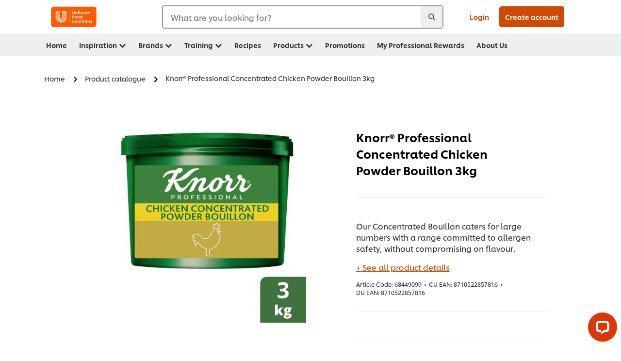

--- FILE ---
content_type: text/html; charset=UTF-8
request_url: https://www.unileverfoodsolutions.ie/product/knorr-professional-concentrated-chicken-powder-bouillon-3kg-1-EN-729457.html
body_size: 37877
content:
<!DOCTYPE html>


<!--[if IE]> <html class="no-js ie " dir="ltr" lang="en-IE"> <![endif]-->
<!--[if !IE]>--> <html class="no-js " dir="ltr" lang="en-IE"> <!--<![endif]-->

    
    

    
<head lang="en-IE" itemscope itemtype="http://schema.org/WebPage">


    <meta name="robots" content="all"/>
    <meta name="format-detection" content="telephone=no"/>
    
    


    <script defer="defer" type="text/javascript" src="https://rum.hlx.page/.rum/@adobe/helix-rum-js@%5E2/dist/rum-standalone.js" data-routing="env=prod,tier=publish,ams=Unilever NV"></script>
<link rel="preconnect" href="https://cdn.livechatinc.com"/>
    <link rel="preconnect" href="https://www.google-analytics.com"/>
    <link rel="preconnect" href="https://www.youtube.com"/>
	<link rel="preconnect" href="https://connect.facebook.net"/>
    <link rel="preconnect" href="https://assets.adobedtm.com"/>
    <link rel="preconnect" href="https://static.hotjar.com"/>
    <link rel="preconnect" href="https://script.hotjar.com"/>
    <link rel="preconnect" href="https://www.google.com"/>
    <link rel="preconnect" href="https://cdn.cookielaw.org"/>
    <link rel="preconnect" href="https://api-fra.livechatinc.com"/>
    <link rel="preconnect" href="https://geolocation.onetrust.com"/>
    <link rel="preconnect" href="https://cdn.nagich.co.il"/>

    
        <link rel="preconnect" href="https://www.hotjar.com"/>
        <link rel="preconnect" href="https://tagmanager.google.com"/>
        <link rel="preconnect" href="https://secure.livechatinc.com"/>
        <link rel="preconnect" href="https://kritique.io"/>
        <link rel="preconnect" href="https://sifu.unileversolutions.com"/>
        <link rel="preconnect" href="https://www.ads.google.com"/>
        <link rel="preconnect" href="https://dayintegrationintern.tt.omtrdc.net"/>
        <link rel="preconnect" href="https://cdn.cookielaw.org"/>
        <link rel="preconnect" href="https://api-fra.livechatinc.com"/>
        <link rel="preconnect" href="https://geolocation.onetrust.com"/>
        <link rel="preconnect" href="https://cdn.nagich.co.il"/>
    

    
    
    

    

	
    

    
    
    

    

    
    
    
    
    
    



    
    

     
     
        <!-- OneTrust Cookies Consent Notice start for unileverfoodsolutions.ie -->
<script type="text/javascript" src="https://cdn.cookielaw.org/consent/829a563e-b6e2-490a-940f-dee6c8d4dfe5/OtAutoBlock.js"></script>
<script src="https://cdn.cookielaw.org/scripttemplates/otSDKStub.js" data-document-language="true" type="text/javascript" charset="UTF-8" data-domain-script="829a563e-b6e2-490a-940f-dee6c8d4dfe5"></script>
<script type="text/javascript">
var scrollVal = 0;
function OptanonWrapper() {
    
	$(window).scroll(function(event) {
		scrollVal = $(window).scrollTop();
	});
	
	$('#onetrust-pc-btn-handler, #onetrust-accept-btn-handler, #accept-recommended-btn-handler, .onetrust-close-btn-handler').on('click', function(){
	
		document.body.style.overflow = 'hidden';
				document.querySelector('html').scrollTop = window.scrollY;
				document.body.style.overflow = null;
				window.scrollTo({
					top: scrollVal
				});
	});
    if (OneTrust.IsAlertBoxClosed() === false) {
        var banner = document.getElementById("onetrust-banner-sdk");
        banner.style = "display: block;";
    }
}

document.addEventListener('DOMContentLoaded', function() {
  // Your MutationObserver code here
  function setBannerRoleIfNeeded() {
    const banner = document.getElementById('onetrust-banner-sdk');
    if (
      banner &&
      !banner.hasAttribute('role') &&
      banner.classList.contains('otFlat') &&
      banner.classList.contains('bottom') &&
      banner.classList.contains('ot-wo-title') &&
      banner.classList.contains('ot-buttons-fw')
    ) {
      banner.setAttribute('role', 'dialog');
      return true;
    }
    return false;
  }

  if (!setBannerRoleIfNeeded()) {
    const observer = new MutationObserver(() => {
      if (setBannerRoleIfNeeded()) {
        observer.disconnect();
      }
    });
    observer.observe(document.body, { childList: true, subtree: true });
  }
});
</script>
<!-- OneTrust Cookies Consent Notice end for unileverfoodsolutions.ie -->
    
    
    

    
    

    
        
    
    

    
    <meta http-equiv="X-UA-Compatible" content="IE=edge"/>
    <meta name="viewport" content="width=device-width, initial-scale=1"/>

    

    
    

    <link rel="canonical" href="https://www.unileverfoodsolutions.ie/product/knorr-professional-concentrated-chicken-powder-bouillon-3kg-1-EN-729457.html"/>

    
	

    
    
    


    <meta name="description" content="Our Concentrated Bouillon caters for large numbers with a range committed to allergen safety, without compromising on flavour."/>

    
    
        <meta name="theme-color" content="#ff5a00"/>
    

   
    
    
        <link rel="preload" href="/dam/ufs-global/logos/2023/ufs-primary_logo.svg" as="image"/>
    
    
    

    <title>Knorr® Professional Concentrated Chicken Powder Bouillon 3kg</title>

    
    

    
    
    
    
<link rel="stylesheet" href="/etc/clientlibs/ufs-aem/critical.min.c54fb7f5d34380cfaf695eb5bc813688.css" type="text/css">



    
    
<link rel="preload stylesheet" href="/etc/clientlibs/ufs-aem/all.min.a3047a8f770674fa68d4d8d2051d8d4d.css" type="text/css" media="print" as="style" onload="this.media='all'">






     
    
        <link rel="preload" href="https://www.unileverfoodsolutions.ie/etc/designs/ufs-aem/static/fonts/css/shilling.css" as="style"/>
        <link rel="stylesheet" href="https://www.unileverfoodsolutions.ie/etc/designs/ufs-aem/static/fonts/css/shilling.css" type="text/css"/>
        <link rel="preload" href="https://www.unileverfoodsolutions.ie/etc/designs/ufs-aem/static/fonts/shilling/custom-font-regular.woff2" as="font" type="font/woff2" crossorigin/>
        <link rel="preload" href="https://www.unileverfoodsolutions.ie/etc/designs/ufs-aem/static/fonts/shilling/custom-font-medium.woff2" as="font" type="font/woff2" crossorigin/>
        <link rel="preload" href="https://www.unileverfoodsolutions.ie/etc/designs/ufs-aem/static/fonts/shilling/custom-font-bold.woff2" as="font" type="font/woff2" crossorigin/>
        <link rel="preload" href="https://www.unileverfoodsolutions.ie/etc/designs/ufs-aem/static/fonts/shilling/Chefs-Hand-Regular.woff2" as="font" type="font/woff2" crossorigin/>
    

     
    <link rel="preload" href="https://www.unileverfoodsolutions.ie/etc/clientlibs/ufs-aem/app/icons/icon.css" as="style"/>
    <link rel="stylesheet" href="https://www.unileverfoodsolutions.ie/etc/clientlibs/ufs-aem/app/icons/icon.css" type="text/css"/>
    
    <link rel="preload" href="https://www.unileverfoodsolutions.ie/etc/clientlibs/ufs-aem/app/icons/ufs-icons-20220531.woff2" as="font" type="font/woff2" crossorigin/>
    
    
    

    
    
    	<meta itemprop="name" content="Knorr® Professional Concentrated Chicken Powder Bouillon 3kg"/>
    	<meta itemprop="description" content="Our Concentrated Bouillon caters for large numbers with a range committed to allergen safety, without compromising on flavour."/>
        
    	<meta itemprop="image" content="/etc/designs/ufs-aem/static/icons/logo.svg"/>
		
        
    

    
    <meta property="og:title" content="Knorr® Professional Concentrated Chicken Powder Bouillon 3kg"/>
    <meta property="og:type" content="website"/>
    <meta property="og:url" content="https://www.unileverfoodsolutions.ie/product/knorr-professional-concentrated-chicken-powder-bouillon-3kg-1-EN-729457.html"/>
    
    <meta property="og:image" content="https://www.unileverfoodsolutions.ie/dam/global-ufs/mcos/UKI/calcmenu/products/IE-products/packshots/foodsolutions/knorr-professional-concentrated-chicken-powder-bouillon-3kg/packshot.jpg"/>
    
    
    <meta property="og:description" content="Our Concentrated Bouillon caters for large numbers with a range committed to allergen safety, without compromising on flavour."/>
    <meta property="og:site_name" content="Unilever Food Solutions IE"/>

    
    <meta name="mobile-web-app-capable" content="yes"/>
    <meta name="apple-mobile-web-app-capable" content="yes"/>
    <meta name="apple-mobile-web-app-status-bar-style" content="black"/>
    <meta name="apple-mobile-web-app-title" content="UFS"/>
    <meta name="apple-touch-fullscreen" content="yes"/>

     
     
		
        	<link rel="apple-touch-icon" sizes="120x120" href="/etc/designs/ufs-aem/static/icons/default/ios_icon_120x120.png"/>
        
        	<link rel="apple-touch-icon" sizes="180x180" href="/etc/designs/ufs-aem/static/icons/default/ios_icon_180x180.png"/>
        
        	<link rel="apple-touch-icon" sizes="152x152" href="/etc/designs/ufs-aem/static/icons/default/ios_icon_152x152.png"/>
        
        	<link rel="apple-touch-icon" sizes="167x167" href="/etc/designs/ufs-aem/static/icons/default/ios_icon_167x167.png"/>
        
    

    

    
        <link rel="manifest" href="/bin/pwaServlet?siteCode=ufs-ie&locale=en" crossorigin="use-credentials"/>
    

    
    
		
        	<link rel="apple-touch-startup-image" href="/dam/global-ufs/mcos/belgium/splash/ipadpro-9-7-portrait.png" media="(device-width: 768px) and (device-height: 1024px) and (-webkit-device-pixel-ratio: 2) and (orientation: portrait)"/>
        
        	<link rel="apple-touch-startup-image" href="/dam/global-ufs/mcos/belgium/splash/iphonex-landscape.png" media="(device-width: 768px) and (device-height: 1024px) and (-webkit-device-pixel-ratio: 2) and (orientation: landscape)"/>
        
        	<link rel="apple-touch-startup-image" href="/dam/global-ufs/mcos/belgium/splash/iphonex-portrait.png" media="(device-width: 375px) and (device-height: 812px) and (-webkit-device-pixel-ratio: 3) and (orientation: portrait)"/>
        
        	<link rel="apple-touch-startup-image" href="/dam/global-ufs/mcos/belgium/splash/iphonex-landscape.png" media="(device-width: 375px) and (device-height: 812px) and (-webkit-device-pixel-ratio: 3) and (orientation: landscape)"/>
        
    


    

    
    
    
    
    <link href="/etc/designs/ufs-aem/static/icons/favicon.ico" rel="shortcut icon" type="image/x-icon"/>
    <link href="/etc/designs/ufs-aem/static/icons/ufs-icon-16x16.png" rel="icon" type="image/png"/>
    <link href="/etc/designs/ufs-aem/static/icons/default/ufs-icon-196x196.png" rel="icon" type="image/png" sizes="196x196"/>

    
    <meta name="application-name" content="Knorr® Professional Concentrated Chicken Powder Bouillon 3kg"/>
    <meta name="msapplication-TileColor" content="#ff5a00"/>
    <meta name="msapplication-square70x70logo" content="/etc/designs/ufs-aem/static/icons/default/ufs-tile-small.png"/>
    <meta name="msapplication-square150x150logo" content="/etc/designs/ufs-aem/static/icons/default/ufs-tile-medium.png"/>
    <meta name="msapplication-wide310x150logo" content="/etc/designs/ufs-aem/static/icons/default/ufs-tile-wide.png"/>
    <meta name="msapplication-square310x310logo" content="/etc/designs/ufs-aem/static/icons/default/ufs-tile-large.png"/>

    
    
    <meta name="facebook-domain-verification" content="3co01uke10u6dmazx9nodwt5ap0jme"/>
    
    <meta name="google-site-verification" content="hXn2fgrACqTYZ8F_xl8xHgA5GTSGP0wnZkmejx8k3ek"/>
    

  
	
    	
            
                
   <script>
        UFS_GLOBAL = {
            "locale" : "EN",
            "localeString" : "en\u002DIE",
            "countryCode" : "IE",
            "sifuDomain" : "https:\/\/sifu.unileversolutions.com",
            "usernameCookieName" : "ufs\u002Dusername",
            "newsletterPopupCookieName" : "ufs\u002Dnewsletter\u002Ddialog\u002Dshown",
            "pageViewsSessionStorageKey": "GlobalSessionPageViews",
            "tokenCookieName" : "ufs\u002Dtoken",
            "languageCookieName" : "ufs\u002Dlanguage",
            "channelCookieName" : "ufs\u002Dchannel",
            "channelSelectorOpenByDefault" : false,
            "userChannelCookieName" : "ufs\u002Duser\u002Dchannel",
            "channelSelectorEnabled" : false,
            "flashCookieName" : "ufs\u002Dflash",
            "flashCookieSsoName" : "ufs\u002Dflash\u002Dsso",
            "ufsReferrerCookieName" : "ufs\u002Dreferrer",
            "ufsCookieWallCookieName" : "ufs\u002Dcookie\u002Dwall",
            "isUfsCookieWallEnabled" : false,
            "baseUrl" : "https:\/\/www.unileverfoodsolutions.ie",
            "isAuthor" : false,
            "isHome" : false,
            "loginRedirectMessage" : "You\x27re already registered. Please <a href=\x22\/modular\u002Dlogin\u002Dform\u002Dpage.html?redirectUrl=https%3A%2F%2Fwww.unileverfoodsolutions.ie%2Fproduct.1\u002DEN\u002D729457.html\x22>login<\/a> to prefill the form.",
            "lastModified" : 1749628275000,
            "siteCode" : "ufs\u002Die",
            "ufsCartCookieName" : "ufs\u002Dcart",
            "selectors" : "1\u002DEN\u002D729457",
            "isDispatcherRequest" : true,
            "nodePath" : "\/content\/ufs\u002Die\/en\/product\/jcr:content",
            "recipeIdCookieName" : "ufs\u002Drecipe\u002Did",
            "recipeNameCookieName" : "ufs\u002Drecipe\u002Dname",
            "productIdCookieName": "ufs\u002Dproduct\u002Did",
            "productNameCookieName": "ufs\u002Dproduct\u002Dname",
            "productCUPriceCookieName": "ufs\u002Dproduct\u002Dcu\u002Dprice",
            "productDUPriceCookieName": "ufs\u002Dproduct\u002Ddu\u002Dprice",
            "accessRestrictionCookieName" : "ufs\u002Daccess\u002Drestriction",
            "preferredPartnerValidationCookieName" : "ufs\u002Dpreferred\u002Dpartner\u002Dvalidation",
            "lastSubmittedFormPathCookieName" : "ufs\u002Dlast\u002Dsubmitted\u002Dform\u002Dpath",
            "marketoTrackingCookieName" : "_mkto_trk",
            "registrationPromotionCookie" : "ufs\u002Dregistration\u002Dpromotion",
            "checkSsl" : false,

            "UDM": {
                "globalbrand" : "Unilever Food Solution",
                "localbrand" : "Unilever Food Solution",
                "category" : "Foods",
                "channel" : "Brand Site",
                "country" : "IE",
                "sitetype" : "Non\u002DAvinash eCommerce",
                "uatUrl" : "wa\u002Duat.unileversolutions.com",
                "uatGid" : "4ebd8def9711eb35147f0d6ba2244e47",
                "uatGaa" : "UA\u002D106858141\u002D25",
                "url" : "wa\u002Dna.unileversolutions.com",
                "gid" : "2e93873af22467aa2b56aaa0a2c63335",
                "gaa" : "UA\u002D57100440\u002D1,UA\u002D41680616\u002D2,UA\u002D41681815\u002D1,G\u002DS0Q5471E03,G\u002DK257S23T0D",
                "dom" : ".unileverfoodsolutions.ie",
                "setCustomDimension" : {
                    "dimension14" : "utilities",
                    "dimension15" : "information\u002Dpage",
                    "dimension16" : "1\u002DEN\u002D729457"
                }
            },
            "currency": {
                "symbol": "€",
                "format": "{currencySymbol}{price}",
                "code": "EUR",
                "decimalSeparator": ",",
                "groupingSeparator": ".",
                "isDecimalPlacesDisabled": "false",
                "datePickerFormat": "dddd, DD.MM.YYYY",
                "multiCurrency": null,

            },
            "isLoyaltyEnabled" : false,
            "isWebshopEnabled" : false,
            "isFavoritesFrontendV2Enabled" : false,
            "enableAvailabilityFiltering" : true,
            "enableCountrySpecificFiltering" : false,
            "isUserTrackingEnabled" : true,
            "isRecommendationsEnabled": true,
            "isSiteWideApiEnabled": false,
            "isFavoriteListsDisabled": false,
            "tradePartnerConfig": {
                "isAutoSelectTradePartnerEnabled": false,
                "isTradePartnerChangeDialogEnabled": false
            },
            "isAssetEnabled" : false,
            "isNewsletterFormsEnabled" : true,
            "isMultiLang": false

        }

        dataLayer = [];
    </script>

    <script type="text/plain" class="optanon-category-C0004">
        UFS_GLOBAL.trackingCookieName = "ufs\u002Dtracking\u002Did";
        var trackingCookieName = "ufs\u002Dtracking\u002Did";
        var isUserTrackingEnabled = true;

        try {
            if(isUserTrackingEnabled) {
                if (document.cookie.indexOf(trackingCookieName) === -1) {
                    var userid = createUid();
                    document.cookie = trackingCookieName + "=" + userid + ";path=/;max-age=631138519";
                    window.UFS_GLOBAL.UDM.un = userid;
                } else {
                    var userid = getCookie(trackingCookieName);
                    window.UFS_GLOBAL.UDM.un = userid;
                }
                window.digitalData = window.digitalData || window.UFS_GLOBAL.digitalData;
                window.UDM = window.UDM || window.UFS_GLOBAL.UDM;
            }
        } catch (ignore) { }

        function createUid() {
            return createRandomVal() + createRandomVal() + '-' + createRandomVal() + '-' + createRandomVal() + '-' +
                createRandomVal() + '-' + createRandomVal() + createRandomVal() + createRandomVal();
        };
        function createRandomVal() {
            return Math.floor((1 + Math.random()) * 0x10000).toString(16).substring(1);
        };
        function getCookie(name) {
            var value = "; " + document.cookie;
            let parts = value.split("; " + name + "=");
            if (parts.length === 2) return parts.pop().split(';').shift();
        };
    </script>


                
    <script>
        UFS_GLOBAL.lang = {
            "general_FailMsg" : "An error occurred. Please try again in a few minutes.",
            "changePassword_OldNewPassSameMsg" : "ChangePassword_FE_OldNewPasswordSameMessage",
            "login_LogoutSuccessMsg" : "Login_Logout_SuccessMessage",
            "login_LogoutErrorMsg" : "Login_Logout_ErrorMessage",
            "login_ValidationEnterUsername" : "Login_Validation_EnterUsername",
            "login_ValidationEnterPassword" : "Login_Validation_EnterPassword",
            "login_WelcomeMsg" : "Login_Welcome_Message",
            "login_InvalidInfoMsg" : "Login_Validation_InvalidInfoMessage",
            "channelSelector_ValidationSelect" : "Please select a channel",
            "profile_invalidZipCode" : "Invalid postal code.",
            "profile_invalidPhoneNumber" : "Phone number format is invalid. e.g. 07412345678",
            "profile_invalidPasswordComplexity" : "Your password is not strong enough.             It should contain one of each :             upper case character (A \u002D Z),             lower case character (a \u002D z),             a numeric character (0\u002D9),             a special character (!@#$\x26*.:,;%)",
            "profile_invalidEmailAlreadyExists" : "This email has already been registered.",
            "profile_invalidMobilePhoneAlreadyExists" : ""
        }
    </script>
   
    
    <script>
        function isMobile(){
    	var check = false;
            (function(a) {
                if (/(android|bb\d+|meego).+mobile|avantgo|bada\/|blackberry|blazer|compal|elaine|fennec|hiptop|iemobile|ip(hone|od)|iris|kindle|lge |maemo|midp|mmp|mobile.+firefox|netfront|opera m(ob|in)i|palm( os)?|phone|p(ixi|re)\/|plucker|pocket|psp|series(4|6)0|symbian|treo|up\.(browser|link)|vodafone|wap|windows ce|xda|xiino/i
                        .test(a)
                        || /1207|6310|6590|3gso|4thp|50[1-6]i|770s|802s|a wa|abac|ac(er|oo|s\-)|ai(ko|rn)|al(av|ca|co)|amoi|an(ex|ny|yw)|aptu|ar(ch|go)|as(te|us)|attw|au(di|\-m|r |s )|avan|be(ck|ll|nq)|bi(lb|rd)|bl(ac|az)|br(e|v)w|bumb|bw\-(n|u)|c55\/|capi|ccwa|cdm\-|cell|chtm|cldc|cmd\-|co(mp|nd)|craw|da(it|ll|ng)|dbte|dc\-s|devi|dica|dmob|do(c|p)o|ds(12|\-d)|el(49|ai)|em(l2|ul)|er(ic|k0)|esl8|ez([4-7]0|os|wa|ze)|fetc|fly(\-|_)|g1 u|g560|gene|gf\-5|g\-mo|go(\.w|od)|gr(ad|un)|haie|hcit|hd\-(m|p|t)|hei\-|hi(pt|ta)|hp( i|ip)|hs\-c|ht(c(\-| |_|a|g|p|s|t)|tp)|hu(aw|tc)|i\-(20|go|ma)|i230|iac( |\-|\/)|ibro|idea|ig01|ikom|im1k|inno|ipaq|iris|ja(t|v)a|jbro|jemu|jigs|kddi|keji|kgt( |\/)|klon|kpt |kwc\-|kyo(c|k)|le(no|xi)|lg( g|\/(k|l|u)|50|54|\-[a-w])|libw|lynx|m1\-w|m3ga|m50\/|ma(te|ui|xo)|mc(01|21|ca)|m\-cr|me(rc|ri)|mi(o8|oa|ts)|mmef|mo(01|02|bi|de|do|t(\-| |o|v)|zz)|mt(50|p1|v )|mwbp|mywa|n10[0-2]|n20[2-3]|n30(0|2)|n50(0|2|5)|n7(0(0|1)|10)|ne((c|m)\-|on|tf|wf|wg|wt)|nok(6|i)|nzph|o2im|op(ti|wv)|oran|owg1|p800|pan(a|d|t)|pdxg|pg(13|\-([1-8]|c))|phil|pire|pl(ay|uc)|pn\-2|po(ck|rt|se)|prox|psio|pt\-g|qa\-a|qc(07|12|21|32|60|\-[2-7]|i\-)|qtek|r380|r600|raks|rim9|ro(ve|zo)|s55\/|sa(ge|ma|mm|ms|ny|va)|sc(01|h\-|oo|p\-)|sdk\/|se(c(\-|0|1)|47|mc|nd|ri)|sgh\-|shar|sie(\-|m)|sk\-0|sl(45|id)|sm(al|ar|b3|it|t5)|so(ft|ny)|sp(01|h\-|v\-|v )|sy(01|mb)|t2(18|50)|t6(00|10|18)|ta(gt|lk)|tcl\-|tdg\-|tel(i|m)|tim\-|t\-mo|to(pl|sh)|ts(70|m\-|m3|m5)|tx\-9|up(\.b|g1|si)|utst|v400|v750|veri|vi(rg|te)|vk(40|5[0-3]|\-v)|vm40|voda|vulc|vx(52|53|60|61|70|80|81|83|85|98)|w3c(\-| )|webc|whit|wi(g |nc|nw)|wmlb|wonu|x700|yas\-|your|zeto|zte\-/i
                            .test(a.substr(0, 4))) {
                    check = true;
                }
            })(navigator.userAgent || navigator.vendor || window.opera);
            return check;
        }
        var channelVal;
        if (isMobile()) {
            channelVal = "Mobile Site";
        } else {
            channelVal = "Brand Site";
        }

        var digitalData = {};
        digitalData = {
            siteInfo : {
                channel : "Brand Site",
                sitetype : "Non\u002DAvinash eCommerce",
            },
            page : {
                pageInfo : {
                    destinationURL : "https:\/\/www.unileverfoodsolutions.ie\/product.1\u002DEN\u002D729457.html",
                },
                category : {
                    pageType : "Product Detail",
                }
            },
            video : [],
            campaign: [],
            product : [],
            privacy : {
                accessCategories : [ {
                    domains : []
                } ]
            },
            component : [],
            trackingInfo : {
                GID :  "2e93873af22467aa2b56aaa0a2c63335",
                "un" : "",
                tool : [ {
                    ids : ""
                } ]
            },
            promotion : []
        }
        digitalData.siteInfo.channel = channelVal;
        digitalData.page.category.primaryCategory = channelVal;
        digitalData.trackingInfo = {};
        digitalData.trackingInfo.tool = [ {} ];
        digitalData.trackingInfo.tool[0] = {};
        digitalData.trackingInfo.tool[1] = {};
        digitalData.privacy = {}; //Optional
        digitalData.page.attributes = {};
        digitalData.privacy.accessCategories = [ {} ]; //Optional
        digitalData.privacy.accessCategories[0].domains = []; //Optional
        digitalData.event = [];
        digitalData.page.pageInfo.pageName = "product";
        digitalData.page.pageInfo.language = "en\u002DIE";

        var subCategory_1 = "Home";
        var subCategory_2 = "Product catalogue";
        var subCategory_3 = "Knorr® Professional Concentrated Chicken Powder Bouillon 3kg";
        var articleNamePresent = "not set";
        var errorPage = "Product Detail";

        if(subCategory_1 != "no set"){
            if(errorPage === "Error Page") {
            digitalData.page.attributes.contentType ="404";
          }else {
          digitalData.page.category.subCategory1 = "Home";
          digitalData.page.attributes.contentType = "Home";
          }
        }

        if(subCategory_2 != "no set"){
          digitalData.page.category.subCategory2 = "Product catalogue";
          if(errorPage === "Error Page" || digitalData.page.category.subCategory2 === "Error loading page") {
            digitalData.page.attributes.contentType ="404";
          }else {
            digitalData.page.attributes.contentType = "Product catalogue";
          }
        }

        if(subCategory_3 != "no set"){
          digitalData.page.category.subCategory3 = "Knorr® Professional Concentrated Chicken Powder Bouillon 3kg";
          if(errorPage === "Error Page" || digitalData.page.category.subCategory3 === "Error loading page") {
            digitalData.page.attributes.contentType ="404";
          }else {
          digitalData.page.attributes.contentType = "Knorr® Professional Concentrated Chicken Powder Bouillon 3kg"; // To be set on each page change. Should contain 404 for error pages
          }
        }

        if(subCategory_3 != "no set"){
			digitalData.page.attributes.articleName = "not set";
        }

        digitalData.page.attributes.brandCategory = "Foods";

        //AEMF-11544
        var selectedCountry = localStorage.getItem("selectedCountry");
        var searchParam = new URLSearchParams(window.location.search);
        if(selectedCountry != null || searchParam.has('specificCountry')) {
                if(searchParam.has('specificCountry') && typeof digitalData !== 'undefined') {
                    selectedCountry  = searchParam.get('specificCountry').replace(/\?.*/, '');
                    digitalData.page.attributes.country = selectedCountry;
                }else if(selectedCountry != null){
					digitalData.page.attributes.country = selectedCountry;
                }
        }else {
            digitalData.page.attributes.country = "IE";
        }

        digitalData.page.attributes.globalBrand = "Unilever Food Solution";
        digitalData.page.attributes.localBrand = "Unilever Food Solution";
        digitalData.page.attributes.loginStatus = "false";
        digitalData.trackingInfo.GID = "2e93873af22467aa2b56aaa0a2c63335";
        digitalData.trackingInfo.tool[0].id = "UA\u002D57100440\u002D1,UA\u002D41680616\u002D2,UA\u002D41681815\u002D1,G\u002DS0Q5471E03,G\u002DK257S23T0D";
        digitalData.trackingInfo.tool[1].id = "unilever\u002Dufs\u002Die,unilever\u002Dglobal\u002Dallbrands";
        digitalData.siteInfo.internalDomain = "www.unileverfoodsolutions.ie";
    </script>
    
   

            
        

        
        

        
            <script data-ot-ignore type="text/plain" class="optanon-category-C0004" src="/etc/designs/ufs-aem/static/scripts/launch/udm.1632993448609.js"></script>
            
            <script data-ot-ignore type="text/plain" class="optanon-category-C0004" src="/etc/designs/ufs-aem/static/scripts/launch/aaudm.js"></script>
            
            <script type="text/plain" class="optanon-category-C0004" src="https://assets.adobedtm.com/e6bd1902389a/16486a03150a/launch-d835eb37906c.min.js" async></script>
    

    
    

    
    

	
    
        <script type="text/plain" class="optanon-category-C0004">
            if (!window.CQ_Analytics) {
                window.CQ_Analytics = {};
            }
            if (!CQ_Analytics.TestTarget) {
                CQ_Analytics.TestTarget = {};
            }
            CQ_Analytics.TestTarget.clientCode = 'ufsat';
        </script>
    

    
    
        
    

    

    

    
    

    
    

<script>(window.BOOMR_mq=window.BOOMR_mq||[]).push(["addVar",{"rua.upush":"false","rua.cpush":"false","rua.upre":"false","rua.cpre":"false","rua.uprl":"false","rua.cprl":"false","rua.cprf":"false","rua.trans":"","rua.cook":"false","rua.ims":"false","rua.ufprl":"false","rua.cfprl":"false","rua.isuxp":"false","rua.texp":"norulematch","rua.ceh":"false","rua.ueh":"false","rua.ieh.st":"0"}]);</script>
                              <script>!function(e){var n="https://s.go-mpulse.net/boomerang/";if("False"=="True")e.BOOMR_config=e.BOOMR_config||{},e.BOOMR_config.PageParams=e.BOOMR_config.PageParams||{},e.BOOMR_config.PageParams.pci=!0,n="https://s2.go-mpulse.net/boomerang/";if(window.BOOMR_API_key="JKXTM-QUZJ8-PU5BR-94EYX-MVSLK",function(){function e(){if(!o){var e=document.createElement("script");e.id="boomr-scr-as",e.src=window.BOOMR.url,e.async=!0,i.parentNode.appendChild(e),o=!0}}function t(e){o=!0;var n,t,a,r,d=document,O=window;if(window.BOOMR.snippetMethod=e?"if":"i",t=function(e,n){var t=d.createElement("script");t.id=n||"boomr-if-as",t.src=window.BOOMR.url,BOOMR_lstart=(new Date).getTime(),e=e||d.body,e.appendChild(t)},!window.addEventListener&&window.attachEvent&&navigator.userAgent.match(/MSIE [67]\./))return window.BOOMR.snippetMethod="s",void t(i.parentNode,"boomr-async");a=document.createElement("IFRAME"),a.src="about:blank",a.title="",a.role="presentation",a.loading="eager",r=(a.frameElement||a).style,r.width=0,r.height=0,r.border=0,r.display="none",i.parentNode.appendChild(a);try{O=a.contentWindow,d=O.document.open()}catch(_){n=document.domain,a.src="javascript:var d=document.open();d.domain='"+n+"';void(0);",O=a.contentWindow,d=O.document.open()}if(n)d._boomrl=function(){this.domain=n,t()},d.write("<bo"+"dy onload='document._boomrl();'>");else if(O._boomrl=function(){t()},O.addEventListener)O.addEventListener("load",O._boomrl,!1);else if(O.attachEvent)O.attachEvent("onload",O._boomrl);d.close()}function a(e){window.BOOMR_onload=e&&e.timeStamp||(new Date).getTime()}if(!window.BOOMR||!window.BOOMR.version&&!window.BOOMR.snippetExecuted){window.BOOMR=window.BOOMR||{},window.BOOMR.snippetStart=(new Date).getTime(),window.BOOMR.snippetExecuted=!0,window.BOOMR.snippetVersion=12,window.BOOMR.url=n+"JKXTM-QUZJ8-PU5BR-94EYX-MVSLK";var i=document.currentScript||document.getElementsByTagName("script")[0],o=!1,r=document.createElement("link");if(r.relList&&"function"==typeof r.relList.supports&&r.relList.supports("preload")&&"as"in r)window.BOOMR.snippetMethod="p",r.href=window.BOOMR.url,r.rel="preload",r.as="script",r.addEventListener("load",e),r.addEventListener("error",function(){t(!0)}),setTimeout(function(){if(!o)t(!0)},3e3),BOOMR_lstart=(new Date).getTime(),i.parentNode.appendChild(r);else t(!1);if(window.addEventListener)window.addEventListener("load",a,!1);else if(window.attachEvent)window.attachEvent("onload",a)}}(),"".length>0)if(e&&"performance"in e&&e.performance&&"function"==typeof e.performance.setResourceTimingBufferSize)e.performance.setResourceTimingBufferSize();!function(){if(BOOMR=e.BOOMR||{},BOOMR.plugins=BOOMR.plugins||{},!BOOMR.plugins.AK){var n=""=="true"?1:0,t="",a="aoko3wvyd4gk22lwczrq-f-ac1ce074f-clientnsv4-s.akamaihd.net",i="false"=="true"?2:1,o={"ak.v":"39","ak.cp":"761873","ak.ai":parseInt("361665",10),"ak.ol":"0","ak.cr":10,"ak.ipv":4,"ak.proto":"h2","ak.rid":"e024742","ak.r":39738,"ak.a2":n,"ak.m":"dscx","ak.n":"essl","ak.bpcip":"3.148.237.0","ak.cport":44654,"ak.gh":"184.30.43.173","ak.quicv":"","ak.tlsv":"tls1.3","ak.0rtt":"","ak.0rtt.ed":"","ak.csrc":"-","ak.acc":"","ak.t":"1769346659","ak.ak":"hOBiQwZUYzCg5VSAfCLimQ==6g9lpdBEXDG0u9N+g55qKDWotaQ0KbLFthLVnER8Foy77kqR1MG1UuuAuAXBWgxhUVewEie5hZjWQ0V7GzXGKJ379K6fso2D6iNO7Ll5AuDgCWr6fksmL5RuUfHqhyr1aGmJrjqDAxUBP0L7H2q7eyphfuvGIZKVfB4WR7y/XyTiu66oAe9VlRlJPRJVBklPOnKx8w2R823lD2uvfJ6/nE0FK8QfuXo6Q4B/8tuHQzbCxKE5+Ey7f28CqgTw2dzsVfvNlealb21bUwqqrqACY8kXCaQkd99vaqTietZXWk2onJmEap4mwD9RyKTzJ+CZ3h2r00ZhavyvYlr6k3u6fD2L/TwC2Z6scrSCE5gJSZEvAkyGVjsSzDnKoUsLHP21O1egf27KffOxD0EzRpplCjTJQKvT/N7U+1aC+77HY5M=","ak.pv":"313","ak.dpoabenc":"","ak.tf":i};if(""!==t)o["ak.ruds"]=t;var r={i:!1,av:function(n){var t="http.initiator";if(n&&(!n[t]||"spa_hard"===n[t]))o["ak.feo"]=void 0!==e.aFeoApplied?1:0,BOOMR.addVar(o)},rv:function(){var e=["ak.bpcip","ak.cport","ak.cr","ak.csrc","ak.gh","ak.ipv","ak.m","ak.n","ak.ol","ak.proto","ak.quicv","ak.tlsv","ak.0rtt","ak.0rtt.ed","ak.r","ak.acc","ak.t","ak.tf"];BOOMR.removeVar(e)}};BOOMR.plugins.AK={akVars:o,akDNSPreFetchDomain:a,init:function(){if(!r.i){var e=BOOMR.subscribe;e("before_beacon",r.av,null,null),e("onbeacon",r.rv,null,null),r.i=!0}return this},is_complete:function(){return!0}}}}()}(window);</script></head>

    <body class="product-detail-page ltr  ">

    
    
    

    

    
        
    <div class="main-header-pusher "></div>
    <div class="camerascan-popup js-camerascan-popup hidden">
        <div class="camerascan-content">
            <div class="camerascan-content__back-button js-close-camerascan"><span>Close</span></div>
            <div class="camerascan-content__header">Scan a UFS barcode</div>
            <div class="camerascan-content__sub-header">Scan the barcode on the packaging </div>
        </div>
        <div class="eanerror-popup js-eanerror-popup hidden">
            <div class="eanerror-popup__head">Invalid code</div>
            <div class="eanerror-popup__subhead">Scan a valid code</div>
            <div class="eanerror-popup__scanagain js-scanagain">Scan again</div>
        </div>
        <section id="container" class="container">
            <div class="camera-crop-top"></div>
            <div id="interactive" class="viewport camera-viewport"></div>
            <div class="camera-crop-bottom"></div>
        </section>
    </div>
    
    <header class="main-header-v5 js-main-header js-main-header-v3 ">
        
        
        
        
        
        <div class="header-main-nav hide-print js-header-main">
            <div class="header-main-nav__wrapper js-hide-mob-nav">
                <div class="header-main-nav__navigation-handle-wrapper js-handle-mobile-nav">
                    <div class="header-main-nav__navigation-handle js-navigation-handle">
                        <span class="icn-hamburger-menu"></span>
                        <span class="text">Menu</span>
                        
                    </div>
                </div>
                <div class="header-main-nav__logo js-header-main-nav-logo">
                    <a href="/" title="Unilever Food Solutions » Home">
                        <img class="img ufs-logo_svg " title="Unilever Food Solutions » Home" alt="Unilever Food Solutions » Home" src="/dam/ufs-global/logos/2023/ufs-primary_logo.svg" height="55" width="116"/>

                    </a>
                </div>
                

                

                <div class="header-main-nav__search-container hide-mobile">
                    <div class="header-main-nav__search-wrapper main-nav-search__mobile js-main-nav-search-container">
                        
    <form class="js-search-form" action="/search-results.html" method="get" novalidate>
        <div class="search-suggestion-container">
        <div class="form-element has-addon" id="js-main-nav-search-container-element">
            <div class="form-element-addon js-search-icon js-search-icn">
                <span class="icn-search-n js-addon"></span>
                <span class="loader hidden js-loader"></span>
            </div>

            <label for="search-global-desktop" class="search-global js-search-lbl" aria-hidden="false">
                What are you looking for?
            </label>

            <input type="text" id="search-global-desktop" name="q" class="search-global js-search-global js-input-text js-global-search-aa" onfocus="this.placeholder = ''" data-at="section-search" data-event-name="Start Search"/>
            <div class="js-lightbox__overlay_search_nav"></div>
                                <div class="header-main-nav__search-x js-main-nav-close-search cross-icn js-cross-icn">
                        <span class="icn-close"></span>
                    </div>
        </div>

        <div class="suggestions popular_search js-popular_search hidden" id="js-popular_search">
            <h4></h4>
			
        </div>

        <div class="suggestions hidden js-suggestions js-overlay-searchnav">

                <div class="scroller">
                <div data-suggestion-product-count="3" data-suggestion-recipe-count="3" data-suggestion-academy-count="3" data-suggestion-other-count="3" data-suggestion-enabled-config="1" data-suggestion-keyword-count="4" data-ajax-load-url="/bin/searchServlet" data-node-path="/content/ufs-ie/en/product/jcr:content" data-all-label="All" data-product-label="Products" data-recipe-label="Recipes" data-academy-label="Academy" data-other-label="Other" class="js-suggestion-search">

			<div class="facets_container js-suggestions-list">
                    <div class="suggestions-row hidden">
                        <ul class="suggestions-list js-suggestion-search-suggestions">
                        </ul>
                    </div>
                    <div class="suggestions-row hidden hide-mobile js-suggestions-product js-suggestions-Products">
					<div class="facet-obj">
						<span class="h4">Products</span>
						<span class="see-all-details h4 js-category-details-aa" data-link="/content/ufs-ie/en/search-results.html?q={query_encoded}&pageType=product" data-event-target-url="/content/ufs-ie/en/search-results.html?q={query_encoded}&pageType=product" data-event-category="Other" data-event-type="G-Search Product" data-event-name="See products">
					<a class="see-data-label" href="/search-results.html?q={query_encoded}&pageType=product" data-event-target-url="/content/ufs-ie/en/search-results.html?q={query_encoded}&pageType=product" data-event-category="Other" data-event-type="G-Search Product" data-event-name="See products">See<span class="js-facet_count_Product suggestion-content-val"></span>products</a></span>
					</div>
                        <div class="loader hidden js-suggestion-search-loading-spinner"></div>
                        <ul class="js-suggestion-search-results item-list__rows clearfix">
                        </ul>
                    </div>

                    <div class="suggestions-row hidden hide-mobile js-suggestions-Recipes">
					<div class="facet-obj">
						<span class="h4">Recipes</span>
						<span class="see-all-details h4 js-category-details-aa" data-link="/content/ufs-ie/en/search-results.html?q={query_encoded}&pageType=recipe" data-event-target-url="/content/ufs-ie/en/search-results.html?q={query_encoded}&pageType=recipe" data-event-category="Other" data-event-type="G-Search Recipe" data-event-name="See recipes">
					<a class="see-data-label" href="/search-results.html?q={query_encoded}&pageType=recipe" data-event-target-url="/content/ufs-ie/en/search-results.html?q={query_encoded}&pageType=recipe" data-event-category="Other" data-event-type="G-Search Recipe" data-event-name="See recipes">See<span class="js-facet_count_Recipes suggestion-content-val"></span>recipes</a></span>
				    </div>
                        <div class="loader hidden js-suggestion-search-loading-spinner"></div>
                        <ul class="js-suggestion-search-results item-list__rows clearfix">
                        </ul>
                    </div>
                    <div class="suggestions-row hidden hide-mobile js-suggestions-Academy">
					<div class="facet-obj">
						<span class="h4">Academy</span>
						<span class="see-all-details h4 js-category-details-aa" data-link="/content/ufs-ie/en/search-results.html?q={query_encoded}&pageType=academy" data-event-target-url="/content/ufs-ie/en/search-results.html?q={query_encoded}&pageType=academy" data-event-category="Other" data-event-type="G-Search Academy" data-event-name="See academy">
					<a class="see-data-label" href="/search-results.html?q={query_encoded}&pageType=academy" data-event-target-url="/content/ufs-ie/en/search-results.html?q={query_encoded}&pageType=academy" data-event-category="Other" data-event-type="G-Search Academy" data-event-name="See academy">See<span class="js-facet_count_Academy suggestion-content-val"></span>academy</a></span>
					</div>
                        <div class="loader hidden js-suggestion-search-loading-spinner"></div>
                        <ul class="js-suggestion-search-results item-list__rows clearfix">
                        </ul>
                    </div>
                    <div class="suggestions-row hidden hide-mobile js-suggestions-Other">
					<div class="facet-obj">
						<span class="h4">Other</span>
						<span class="see-all-details h4 js-category-details-aa" data-link="/content/ufs-ie/en/search-results.html?q={query_encoded}&pageType=other" data-event-target-url="/content/ufs-ie/en/search-results.html?q={query_encoded}&pageType=other" data-event-category="Other" data-event-type="G-Search Other" data-event-name="See other">
					<a class="see-data-label" href="/search-results.html?q={query_encoded}&pageType=other" data-event-target-url="/content/ufs-ie/en/search-results.html?q={query_encoded}&pageType=other" data-event-category="Other" data-event-type="G-Search Other" data-event-name="See other">See<span class="js-facet_count_Other suggestion-content-val"></span>other</a></span>
                    </div>
                        <div class="loader hidden js-suggestion-search-loading-spinner"></div>
                        <ul class="js-suggestion-search-results item-list__rows clearfix">
                        </ul>
                    </div>
                    </div>
                    <script type="text/template" data-template="ajaxSearchItem">
                        <li class="clearfix">
                            <figure class="item-list__image">
                                <a href="{{pageUrl}}" title="{{pageTitleEncoded}}" class="js-category-suggestion-aa"
							    data-event-target-url="{{pageUrl}}"
					            data-event-category="Other"
					            data-event-type="G-Search Suggestion"
					            data-event-name="{{pageTitleEncoded}}">
                                    <img src="{{previewImage}}" alt="{{pageTitleEncoded}}">
                                </a>
                            </figure>

                            <div class="item-list__body">
                                <p>
                                    <a href="{{pageUrl}}" title="{{pageTitleEncoded}}" class="js-category-suggestion-aa"
									data-event-target-url="{{pageUrl}}"
					                data-event-category="Other"
					                data-event-type="G-Search Suggestion"
					                data-event-name="{{pageTitle}}">
                                        <span class="item-list__title">{{pageTitle}}</span>
                                        <span class="item-list__body">{{description}}</span>
                                    </a>
                                </p>
                            </div>
                        </li>
                    </script>

					<div class="suggestions-row search-all-btn">
						<div style="text-align:center;" class="js-search-all-label-place-holder item-list__footer">
                            <a href="javascript:;" class="btn orange js-search-all hidden js-category-details-aa" data-link="/search-results.html?q=" data-event-target-url="/content/ufs-ie/en/search-results.html?q=" data-event-category="Other" data-event-type="G-Search All" data-event-name="Show All Results">
                                    <span class="js-found show-result-found-m"></span>
                                     results for
                                     <span class="js-searchWord"></span>
							</a>
						</div>
					</div>

                </div>
                <input type="hidden" name="ptp" class="js-search-ptp"/>
                <input type="hidden" name="tp" class="js-search-tp"/>
                </div>
            </div>
            </div>
    </form>

                    </div>
                    <!-- <div class="header-main-nav__search-x js-main-nav-close-search cross-icn js-cross-icn">
                        <span class="icn-close"></span>
                    </div> -->
                </div>
                <div class="header-main-nav__secondary clearfix js-secondary-nav">
				<!--	<div class="nav-login-signup">
						<ul class="header-main-nav__first-meta-items">
							<li>
							   <a href="/content/ufs-eg/en/register-profile.html" title="Login" class="sel-register orange js-register " data-href="#" data-at="header-register-button">Login</a>
							</li>
							<li class="header-sign-up-but">
							   <a href="/content/ufs-eg/en/register-profile.html" title="Sign up" class="sel-register btn orange js-register " data-href="#" data-at="header-register-button">Sign up</a>
							</li>
						</ul>
					</div> -->
                    <div class="header-main-nav__meta-items">
                        
                        <ul class="header-main-nav__first-meta-items hide-mobile df">

                          <!--  /* favourites */ -->
                            
	
    
    <script>
        var parentEle = document.querySelectorAll(".js-fav-anchor"); 
        parentEle.forEach((ele)=>{
            ele.querySelector('.icn-heart-o')?.addEventListener("click", function (event) {
            analyticApi.tracking.onClikFavoritesNav() 
        })
        })
    </script>

                             <!--  /* favourite Recipes */ -->
                            
	
    

                            
                            <li class="expandable js-expandable header-main-nav__login from-right js-nav-loggedout sel-login-navigation ">
                            <a class="js-expandable-navigation-item nav-font clr-orange" href="javascript:;" title="My account">Login</a>
                                <!--<span class="channel-unknown-badge hidden js-channel-badge"
                                    data-sly-test="false"></span> -->
                                <div class="header-main-nav__account-foldout-wrapper">
                                    <ul class="js-handle-promotion header-main-nav__account-foldout">
                                        <li class="account">
                                            



    
        

    <div class="js-loginv2-component js-form-component js-type-inline">
        
        

        <form action="#" class="  js-form default-form login-form_inline margin-bottom-10" method="post" data-node-path="/content/ufs-ie/en/modular-login-form-page/jcr:content/parsys/loginv2" data-ajax-action="loginv2" data-ajax-url="/bin/loginServlet" data-active-validation="false" data-use-new-form="true" data-facebook-api-information="{&#34;facebookLoginEnabled&#34;:false}" data-at="header-login-form">

            

            
                <fieldset>
                    
                        
                        <div class="form-element-row">
                            
                            
    <input type="text" name="oldEmail" class="hidden"/>
    
    <div class="form-element">
        <label for="email" aria-hidden="true">
            E-mail address <span>*</span>
        </label>

        <input id="email" name="email" type="email" class="js-input-text " required aria-label="E-mail address" autocomplete="username" maxlength="256" data-validation-method="NONE" data-validation-msg="Please enter a valid email address eg. johndoe@example.com" data-msg-required="Please enter an email address." data-msg-email="Please enter an email address." data-at="email" data-onfocusout="promptLogin"/>

        

        
    </div>


                        </div>
                        
                        
                        
                        
                    
                        
                        
                        
                        
                        
                        
                    
                        
                        
                        
                        
                        <div class="form-element-row">
                            
                            
    
    <div class="form-element has-addon">
        <label for="password" aria-hidden="true">
            Password <span>*</span>
        </label>

        <input id="password" name="password" type="password" class="js-input-text " required aria-label="Password" autocomplete="current-password" maxlength="256" data-validation-method="PASSWORD_COMPLEXITY" data-validation-msg="Your password is not strong enough. It should be at least 8 characters long and contain at least three of the following types of characters: an upper case character (A - Z), a lower case character (a - z), a numeric character (0-9), a special character (!@#$&amp;*.:,;%)" data-msg-required="Please enter your password." data-at="password"/>

        

        <div class="form-element-addon">
            <span class="icn-unmask js-unmask-password"></span>
        </div>
    </div>


                        </div>
                        
                    
                        
                        
                        
                        
                        
                        
                    
                </fieldset>
            

            <div class="clearfix">
                <input type="text" class="js-automatic-submission-prevention automatic-submission-prevention"/>
                <input type="hidden" name="countryCode" value="IE"/>
                <input type="hidden" name="site" value="ufs-ie"/>
                <input type="hidden" name="successRedirect" value="https://www.unileverfoodsolutions.ie/product.1-EN-729457.html"/>
                <input type="hidden" name="failRedirect" value="https://www.unileverfoodsolutions.ie/modular-login-form-page.html?fail=1&amp;redirectUrl=https%3A%2F%2Fwww.unileverfoodsolutions.ie%2Fproduct.1-EN-729457.html" rel="nofollow"/>
                <input type="hidden" name="fbFailRedirect" value="https://www.unileverfoodsolutions.ie/modular-email-signup-form.html"/>

                <div class="col-span-12">
                    <button type="submit" name="submitButton" class="button orange js-loginv2-submit js-form-submit" data-at="header-login-submit-button" aria-label="Login">
                        Login
                    </button>
                </div>

                <div class="col-span-12 text-centered">
                    <a href="/modular-forgot-password-form.html?type=reset" title="Forgot your password?." class="sel-reset-password reset-password" data-at="header-login-forgot password">
                        Forgot your password?.
                    </a>
                </div>

                <div class="lightbox__overlay lightbox-login hide-print js-lightbox-login hidden">
                    <div class="lightbox__window">
                        <h3 class="black">Thank you</h3>
                        <p>You have been successfully logged in.</p>
                    </div>
                </div>
            </div>
        </form>
    </div>


    







                                        </li>
                                        <!--<li class="header-main-nav__new-account">
                                            <a href="/content/ufs-ie/en/modular-email-signup-form.html"
                                                title="Create account"
                                                class="sel-register btn orange js-register "
                                                data-href="#"
                                                data-at="header-register-button">
                                                Create account
                                            </a>
                                        </li> -->
                                        
                                        

                                        <li class="header-main-nav__foldout-list-items js-nav-contact-us">
                                            <a href="/contact-us.html">Contact us</a>
                                        </li>
										
                                    </ul>
                                </div>
                            </li>
							<li class="header-sign-up-but js-nav-loggedout hide-mobile ">
							   <a href="/modular-email-signup-form.html" title="Create account" class="sel-register btn orange js-register " data-href="#" data-at="header-register-button">Create account</a>
							</li>
                            
                            <li class="expandable js-expandable header-main-nav__loggedin from-right js-nav-loggedin sel-profile-navigation hidden  dfcc profile-icon">
                                <a class="js-expandable-navigation-item icn-account dfch profile-icon" href="javascript:;" title="Login"></a>
                                
                                <div class="header-main-nav__account-foldout-wrapper">
                                    <ul class="header-main-nav__account-foldout">
                                        <li class="header-main-nav__foldout-list-items">
                                            <a href="/profile.html" class="sel-profile" rel="nofollow">My account</a>
                                        </li>
                                        


                                        

                                        <li class="header-main-nav__foldout-list-items js-nav-contact-us">
                                            <a href="/contact-us.html">Contact us</a>
                                        </li>


                                        <li class="header-main-nav__foldout-list-items">
                                            <a href="/" class="js-logout sel-logout">Log out</a>
                                        </li>
										
                                    </ul>
                                </div>
                                <span class="f-12 hide-mobile"></span>
                            </li>
                            
						</ul>
                        <ul class="header-main-nav__last-meta-items show-mobile">
                        
	
    
    <script>
        var parentEle = document.querySelectorAll(".js-fav-anchor"); 
        parentEle.forEach((ele)=>{
            ele.querySelector('.icn-heart-o')?.addEventListener("click", function (event) {
            analyticApi.tracking.onClikFavoritesNav() 
        })
        })
    </script>

                        </ul>
                        <ul rel="nofollow" class="header-main-nav__last-meta-items show-mobile  js-nav-loggedout">
                            <li class="login-account js-login-account">
                                    <a class="icn-account-n" href="/modular-login-form-page.html?profile" rel="nofollow" title="Login"></a>
                            </li>
                        </ul>
                        <ul class="header-main-nav__last-meta-items show-mobile hidden js-nav-loggedin">
                            <li class="login-account js-login-account">
                                <a class="icn-account-n js-profile-view" href="#" title="My account"></a>
                            </li>
                        </ul>
                        <ul class="header-main-nav__last-meta-items dfc cart-icon">
                            
                            <li>
                                <span class="f-12 cart-text hide-mobile"></span>
                            </li>
                        </ul>
                    </div>

					
                    
                </div>
            </div>
            <div id="js-pwa-search" class="header-main-nav__search-container hide-desktop searchpwa js-show-search hide-above-tablet">
                <div class="search-back">
                    <span class="icn-angle-left search-back-icn js-search-back"></span>
                </div>
                
    <form class="js-search-form" action="/search-results.html" method="get" novalidate>

        <div class="form-element has-addon js-search-resize">
            <label for="search-global-desktop-n" class="search-global js-search-lbl" aria-hidden="false">
                What are you looking for?
            </label>
            <input type="text" id="search-global-desktop-n" name="q" class="search-global js-search-global js-input-text js-global-search-aa" onfocus="this.placeholder = ''" data-at="section-search" data-event-name="Start Search"/>
            <div class="search-icon-container">
                <span class="icn-search-n"></span>
            </div>
            <div class="camera-icon-container js-scan-icon js-scan-seach-hide">
                <span class="icon icon-scan">
            </span>
            </div>
        </div>

                <div class="suggestions hidden js-suggestions js-hide-height">
                <div class="header-main-nav__barcoad-container hide-desktop js-scan-icon js-barcode">
                    <span class="icon icon-scan"></span>
                    <span class="scan-text">Scan a product barcode</span>
                </div>
                <div class="scroller">

                <div data-suggestion-product-count="3" data-suggestion-recipe-count="3" data-suggestion-academy-count="3" data-suggestion-other-count="3" data-suggestion-enabled-config="1" data-suggestion-keyword-count="4" data-ajax-load-url="/bin/searchServlet" data-node-path="/content/ufs-ie/en/product/jcr:content" data-all-label="All" data-product-label="Products" data-recipe-label="Recipes" data-academy-label="Academy" data-other-label="Other" class="js-suggestion-search">
					<div class="facets_container js-suggestions-list">
                    <div class="suggestions-row suggestions-row-pwa show-mobile hidden">
                        <ul class="suggestions-list js-suggestion-search-suggestions">
                        </ul>
                    </div>

                    <div class="suggestions-row hidden show-mobile js-suggestions-Products">
					<div class="facet-obj">
						<span class="h4">Products</span>
						<span class="see-all-details h4 js-category-details-aa" data-link="/content/ufs-ie/en/search-results.html?q={query_encoded}&pageType=product" data-event-target-url="/content/ufs-ie/en/search-results.html?q={query_encoded}&pageType=product" data-event-category="Other" data-event-type="G-Search Product" data-event-name="See products">
					<a href="/search-results.html?q={query_encoded}&pageType=product" data-event-target-url="/content/ufs-ie/en/search-results.html?q={query_encoded}&pageType=product" data-event-category="Other" data-event-type="G-Search Product" data-event-name="See products">See<span class="js-facet_count-mob_Product suggestion-content-val"></span>products</a></span>
					</div>
                        <div class="loader hidden js-suggestion-search-loading-spinner"></div>
                        <ul class="js-suggestion-search-results item-list__rows clearfix">
                        </ul>
                    </div>

                    <div class="suggestions-row hidden show-mobile js-suggestions-Recipes">
					<div class="facet-obj">
						<span class="h4">Recipes</span>
						<span class="see-all-details h4 js-category-details-aa" data-link="/content/ufs-ie/en/search-results.html?q={query_encoded}&pageType=recipe" data-event-target-url="/content/ufs-ie/en/search-results.html?q={query_encoded}&pageType=recipe" data-event-category="Other" data-event-type="G-Search Recipe" data-event-name="See recipes">
					<a href="/search-results.html?q={query_encoded}&pageType=recipe" data-event-target-url="/content/ufs-ie/en/search-results.html?q={query_encoded}&pageType=recipe" data-event-category="Other" data-event-type="G-Search Recipe" data-event-name="See recipes">See<span class="js-facet_count-mob_Recipes suggestion-content-val"></span>recipes</a></span>
					</div>
                        <div class="loader hidden js-suggestion-search-loading-spinner"></div>
                        <ul class="js-suggestion-search-results item-list__rows clearfix">
                        </ul>
                    </div>
                    <div class="suggestions-row hidden show-mobile js-suggestions-Academy">
					<div class="facet-obj">
						<span class="h4">Academy</span>
						<span class="see-all-details h4 js-category-details-aa" data-link="/content/ufs-ie/en/search-results.html?q={query_encoded}&pageType=academy" data-event-target-url="/content/ufs-ie/en/search-results.html?q={query_encoded}&pageType=academy" data-event-category="Other" data-event-type="G-Search Academy" data-event-name="See See">
					<a class="see-data-label" href="/search-results.html?q={query_encoded}&pageType=academy" data-event-target-url="/content/ufs-ie/en/search-results.html?q={query_encoded}&pageType=academy" data-event-category="Other" data-event-type="G-Search Academy" data-event-name="See See">See<span class="js-facet_count-mob_Academy suggestion-content-val"></span>academy</a></span>
					</div>
                        <div class="loader hidden js-suggestion-search-loading-spinner"></div>
                        <ul class="js-suggestion-search-results item-list__rows clearfix">
                        </ul>
                    </div>
                    <div class="suggestions-row hidden show-mobile js-suggestions-Other">
					<div class="facet-obj">
						<span class="h4">Other</span>
						<span class="see-all-details h4 js-category-details-aa" data-link="/content/ufs-ie/en/search-results.html?q={query_encoded}&pageType=other" data-event-target-url="/content/ufs-ie/en/search-results.html?q={query_encoded}&pageType=other" data-event-category="Other" data-event-type="G-Search Other" data-event-name="See other">
					<a href="/search-results.html?q={query_encoded}&pageType=other" data-event-target-url="/content/ufs-ie/en/search-results.html?q={query_encoded}&pageType=other" data-event-category="Other" data-event-type="G-Search Other" data-event-name="See other">See<span class="js-facet_count-mob_Other suggestion-content-val"></span>other</a></span>
					</div>
                        <div class="loader hidden js-suggestion-search-loading-spinner"></div>
                        <ul class="js-suggestion-search-results item-list__rows clearfix">
                        </ul>
                    </div>
                    </div>
                    <script type="text/template" data-template="ajaxSearchItem">
                        <li class="clearfix">
                            <figure class="item-list__image">
                                <a href="{{pageUrl}}" title="{{pageTitleEncoded}}" class="js-category-suggestion-aa"
								data-event-target-url="{{pageUrl}}"
					            data-event-category="Other"
					            data-event-type="G-Search Suggestion"
					            data-event-name="{{pageTitleEncoded}}">
                                   <img src="{{previewImage}}" alt="{{pageTitleEncoded}}">
                                </a>
                            </figure>

                            <div class="item-list__body">
                                <p>
                                    <a href="{{pageUrl}}" title="{{pageTitleEncoded}}" class="js-category-suggestion-aa"
									data-event-target-url="{{pageUrl}}"
					                data-event-category="Other"
					                data-event-type="G-Search Suggestion"
					                data-event-name="{{pageTitle}}">
                                        <span class="item-list__title">{{pageTitle}}</span>
                                        <span class="item-list__body">{{description}}</span>
                                    </a>
                                </p>
                            </div>
                        </li>
                    </script>
                    <div class="suggestions-row js-hide-suggestion search-all-btn">
                        <div class="text-centered js-search-all-label-place-holder item-list__footer">
                            <a href="javascript:;" class="btn orange js-search-all js-all-count-mob hidden js-category-details-aa" data-link="/search-results.html?q=" data-event-target-url="/content/ufs-ie/en/search-results.html?q=" data-event-category="Other" data-event-type="G-Search All" data-event-name="Show All Results">
                            <span class="js-found-mob show-result-found-m"></span>
                            results for
                            <span class="js-searchWord-mob"></span>
                            </a>
                        </div>
                    </div>
                </div>

                <input type="hidden" name="ptp" class="js-search-ptp"/>
                <input type="hidden" name="tp" class="js-search-tp"/>
            </div>
            </div>
            <div class="header-main-nav__search-x js-main-nav-close-search cross-icn js-cross-icn js-cross-icon">
                <span class="icn-close"></span>
            </div>
    </form>

                <div class="suggestions popular_search js-popular_search hidden" id="js-popular_search">
                    <h4></h4>
                    
                </div>
            </div>
        </div>
        
        <div class="main-header-wrapper">
		<div class="main-header-content">
		   <div class="main-header-menu-content">

		           <nav class="header-main-nav__nav js-header-main-nav">
                    <div class="header-main-nav__secondary-mob-wrapper hide-desktop js-hide-pwa-non-login hidden">
                        <ul class="header-main-nav__secondary-mob">
                            <li class="expandable b-bottom">
                                    <div class="layout-wrapper">
                                        <ul class="js-nav-loggedout">
                                            <li>
                                                <a href="/modular-email-signup-form.html">Create account</a>
                                            </li>
                                            <li>
                                                <a href="/modular-login-form-page.html" rel="nofollow">Login</a>
                                            </li>
                                            
                                            <!--Language-->
                                                

                                                
                                                <li>
                                                    <a href="/contact-us.html">Contact us</a>
                                                </li>
                                        </ul>
                                        <ul>
                                            <li class="js-nav-loggedin hidden">
                                                <a>
                                                <span class="loyalty-points js-loyalty-points">
                                                    <span class="loyalty-points__amount js-loyalty-balance"></span>
                                                    <span class="loyalty-points__label"></span>
                                                </span>
                                                </a>
                                           </li>
                                            <li>
                                                <a href="/profile.html" rel="nofollow">My account</a>
                                                <ul class="main-navigation_foldout">
                                                    <div class="layout-wrapper">
                                                        <ul class="checklist">
                                                            <li>
                                                                <a href="/profile/edit-profile.html" rel="nofollow">
                                                                    
                                                                </a>
                                                            </li>
                                                            
                                                            
                                                            
                                                            <li>
                                                                <a>
                                                                    
                                                                </a>
                                                            </li>
                                                            <li><a href="/" class="js-logout sel-logout">Log out</a>
                                                            </li>
                                                        </ul>
                                                    </div>
                                                    </ul>
                                            </li>
                                            
                                            <li>
                                                <a>Order history</a>
                                           </li>
                                           <li>
                                                <a href="/contact-us.html">Contact us</a>
                                            </li>
                                            <li>
												<a href="/" class="js-logout sel-logout">Log out</a>
                                            </li>
											
											

                                        </ul>
                                    </div>
                            </li>
                            
                        </ul>
                    </div>
                    <div class="header-main-nav__main-navigation-wrapper">
                        <ul class="header-main-nav__main-navigation clearfix js-get-menu">
                            <li class="  ">
                                <a class=" " href="/" title="Home" data-event-category="Other" data-event-type="Menu Click" data-event-name="Home - /">Home</a>
                                
                            </li>
                        
                            <li class=" expandable ">
                                <a class=" js-expandable-navigation-item js-handle-promotion" href="/chef-inspiration.html" title="Inspiration" data-event-category="Other" data-event-type="Menu Click" data-event-name="Inspiration - /chef-inspiration.html">Inspiration</a>
                                <div class="main-navigation_foldout js-handle-promotion  ">
                                    <div class="layout-wrapper">
                                        <ul class="empty-navigation-banner-ul">
                                            
                                            
                                                <li>
                                                    <a href="/chef-inspiration.html" title="Chef inspiration" data-event-category="Other" data-event-type="Menu Click" data-event-name="Inspiration - Chef inspiration - /chef-inspiration.html">Chef inspiration</a>
                                                </li>
                                            
                                        
                                            
                                            
                                                <li>
                                                    <a href="/chef-inspiration/bouillon-base.html" title="Bouillon Base" data-event-category="Other" data-event-type="Menu Click" data-event-name="Inspiration - Bouillon Base - /chef-inspiration/bouillon-base.html">Bouillon Base</a>
                                                </li>
                                            
                                        
                                            
                                            
                                                <li>
                                                    <a href="/chef-inspiration/useful-tools-for-chefs-and-foodservice.html" title="Useful tools for Chefs and Foodservice" data-event-category="Other" data-event-type="Menu Click" data-event-name="Inspiration - Useful tools for Chefs and Foodservice - /chef-inspiration/useful-tools-for-chefs-and-foodservice.html">Useful tools for Chefs and Foodservice</a>
                                                </li>
                                            
                                        
                                            
                                            
                                                <li>
                                                    <a href="/chef-inspiration/elderly-care-this-is-home.html" title="Elderly care this is home" data-event-category="Other" data-event-type="Menu Click" data-event-name="Inspiration - Elderly care this is home - /chef-inspiration/elderly-care-this-is-home.html">Elderly care this is home</a>
                                                </li>
                                            
                                        
                                            
                                            
                                                <li>
                                                    <a href="/chef-inspiration/pub-inspiration.html" title="Pubs and restaurants" data-event-category="Other" data-event-type="Menu Click" data-event-name="Inspiration - Pubs and restaurants - /chef-inspiration/pub-inspiration.html">Pubs and restaurants</a>
                                                </li>
                                            
                                        
                                            
                                            
                                                <li>
                                                    <a href="/chef-inspiration/knorr-professional.html" title="Knorr Professional®" data-event-category="Other" data-event-type="Menu Click" data-event-name="Inspiration - Knorr Professional® - /chef-inspiration/knorr-professional.html">Knorr Professional®</a>
                                                </li>
                                            
                                        
                                            
                                            
                                                <li>
                                                    <a href="/chef-inspiration/hellmanns.html" title="Hellmann&#39;s " data-event-category="Other" data-event-type="Menu Click" data-event-name="Inspiration - Hellmann&#39;s  - /chef-inspiration/hellmanns.html">Hellmann&#39;s </a>
                                                </li>
                                            
                                        
                                            
                                            
                                                <li>
                                                    <a href="/chef-inspiration/from-chefs-for-chefs.html" title="From chefs for chefs" data-event-category="Other" data-event-type="Menu Click" data-event-name="Inspiration - From chefs for chefs - /chef-inspiration/from-chefs-for-chefs.html">From chefs for chefs</a>
                                                </li>
                                            
                                        
                                            
                                            
                                                <li>
                                                    <a href="/chef-inspiration/hello-world.html" title="Hello world" data-event-category="Other" data-event-type="Menu Click" data-event-name="Inspiration - Hello world - /chef-inspiration/hello-world.html">Hello world</a>
                                                </li>
                                            
                                        
                                            
                                            
                                                <li>
                                                    <a href="/chef-inspiration/carte-d-or-desserts.html" title="Carte d&#39;Or Desserts" data-event-category="Other" data-event-type="Menu Click" data-event-name="Inspiration - Carte d&#39;Or Desserts - /chef-inspiration/carte-d-or-desserts.html">Carte d&#39;Or Desserts</a>
                                                </li>
                                            
                                        
                                            
                                            
                                                <li>
                                                    <a href="/chef-inspiration/our-promotions.html" title="Our promotions" data-event-category="Other" data-event-type="Menu Click" data-event-name="Inspiration - Our promotions - /chef-inspiration/our-promotions.html">Our promotions</a>
                                                </li>
                                            
                                        
                                            
                                            
                                                <li>
                                                    <a href="/chef-inspiration/food-trends-and-inspiration.html" title="Food trends and inspiration" data-event-category="Other" data-event-type="Menu Click" data-event-name="Inspiration - Food trends and inspiration - /chef-inspiration/food-trends-and-inspiration.html">Food trends and inspiration</a>
                                                </li>
                                            
                                        
                                            
                                            
                                                <li>
                                                    <a href="/chef-inspiration/fair-kitchens.html" title="#FairKitchens" data-event-category="Other" data-event-type="Menu Click" data-event-name="Inspiration - #FairKitchens - /chef-inspiration/fair-kitchens.html">#FairKitchens</a>
                                                </li>
                                            
                                        
                                            
                                            
                                                <li>
                                                    <a href="/chef-inspiration/Sustainability.html" title="Sustainability" data-event-category="Other" data-event-type="Menu Click" data-event-name="Inspiration - Sustainability - /chef-inspiration/Sustainability.html">Sustainability</a>
                                                </li>
                                            
                                        
                                            
                                            
                                                <li>
                                                    <a href="/chef-inspiration/world-cuisines.html" title="World cuisines" data-event-category="Other" data-event-type="Menu Click" data-event-name="Inspiration - World cuisines - /chef-inspiration/world-cuisines.html">World cuisines</a>
                                                </li>
                                            
                                        
                                            
                                            
                                                <li>
                                                    <a href="/chef-inspiration/plant-based-eating.html" title="Plant based eating" data-event-category="Other" data-event-type="Menu Click" data-event-name="Inspiration - Plant based eating - /chef-inspiration/plant-based-eating.html">Plant based eating</a>
                                                </li>
                                            
                                        
                                            
                                            
                                                <li>
                                                    <a href="/chef-inspiration/allergens-food-safety-and-hygiene.html" title="Allergens, food safety and hygiene" data-event-category="Other" data-event-type="Menu Click" data-event-name="Inspiration - Allergens, food safety and hygiene - /chef-inspiration/allergens-food-safety-and-hygiene.html">Allergens, food safety and hygiene</a>
                                                </li>
                                            
                                        
                                            
                                            
                                                <li>
                                                    <a href="/chef-inspiration/future-menus-landing.html" title="Future Menus Vol 3" data-event-category="Other" data-event-type="Menu Click" data-event-name="Inspiration - Future Menus Vol 3 - /chef-inspiration/future-menus-landing.html">Future Menus Vol 3</a>
                                                </li>
                                            
                                        
                                            
                                            
                                                <li>
                                                    <a href="/chef-inspiration/gravy.html" title="Knorr Professional Gravy 12L" data-event-category="Other" data-event-type="Menu Click" data-event-name="Inspiration - Knorr Professional Gravy 12L - /chef-inspiration/gravy.html">Knorr Professional Gravy 12L</a>
                                                </li>
                                            
                                        
                                            
                                            
                                                <li>
                                                    <a href="/chef-inspiration/gen-ai-chatbot.html" title="Gen AI Chatbot" data-event-category="Other" data-event-type="Menu Click" data-event-name="Inspiration - Gen AI Chatbot - /chef-inspiration/gen-ai-chatbot.html">Gen AI Chatbot</a>
                                                </li>
                                            
                                        </ul>
                                        
                                        
                                        
                                        <div class="hide-below-twelfhundred navigation-banner empty-navigation-banner"></div>
                                    </div>
                                </div>
                            </li>
                        
                            <li class=" expandable ">
                                <a class=" js-expandable-navigation-item js-handle-promotion" href="#" title="Brands" data-event-category="Other" data-event-type="Menu Click" data-event-name="Brands - ">Brands</a>
                                <div class="main-navigation_foldout js-handle-promotion  ">
                                    <div class="layout-wrapper">
                                        <ul class="empty-navigation-banner-ul">
                                            
                                            
                                                <li>
                                                    <a href="https://www.unileverfoodsolutions.ie/chef-inspiration/knorr-professional.html" title="Knorr Professional" data-event-category="Other" data-event-type="Menu Click" data-event-name="Brands - Knorr Professional - ">Knorr Professional</a>
                                                </li>
                                            
                                        
                                            
                                            
                                                <li>
                                                    <a href="https://www.unileverfoodsolutions.ie/chef-inspiration/hellmanns.html" title="Hellmann&#39;s" data-event-category="Other" data-event-type="Menu Click" data-event-name="Brands - Hellmann&#39;s - ">Hellmann&#39;s</a>
                                                </li>
                                            
                                        
                                            
                                            
                                                <li>
                                                    <a href="https://www.unileverfoodsolutions.ie/chef-inspiration/carte-d-or-desserts.html" title="Carte D&#39;or" data-event-category="Other" data-event-type="Menu Click" data-event-name="Brands - Carte D&#39;or - ">Carte D&#39;or</a>
                                                </li>
                                            
                                        
                                            
                                            
                                                <li>
                                                    <a href="https://www.unileverfoodsolutions.ie/product-catalogue.html?page=0&brandname=colman-s" title="Colman&#39;s" data-event-category="Other" data-event-type="Menu Click" data-event-name="Brands - Colman&#39;s - ">Colman&#39;s</a>
                                                </li>
                                            
                                        </ul>
                                        
                                        
                                        
                                        <div class="hide-below-twelfhundred navigation-banner empty-navigation-banner"></div>
                                    </div>
                                </div>
                            </li>
                        
                            <li class=" expandable ">
                                <a class="sel-navitem-product js-expandable-navigation-item js-handle-promotion" href="/chef-training-academy/academy.html" title="Training" data-event-category="Other" data-event-type="Menu Click" data-event-name="Training - /chef-training-academy/academy.html">Training</a>
                                <div class="main-navigation_foldout js-handle-promotion  ">
                                    <div class="layout-wrapper">
                                        <ul class="empty-navigation-banner-ul">
                                            
                                            
                                                <li>
                                                    <a href="/chef-training-academy/academy.html" title="UFS Academy" data-event-category="Other" data-event-type="Menu Click" data-event-name="Training - UFS Academy - /chef-training-academy/academy.html">UFS Academy</a>
                                                </li>
                                            
                                        
                                            
                                            
                                                <li>
                                                    <a href="/chef-training-academy/academy/chef-course.html" title="Start Here: Watch All FREE Videos" data-event-category="Other" data-event-type="Menu Click" data-event-name="Training - Start Here: Watch All FREE Videos - /chef-training-academy/academy/chef-course.html">Start Here: Watch All FREE Videos</a>
                                                </li>
                                            
                                        
                                            
                                            
                                                <li>
                                                    <a href="/chef-training-academy/academy/about.html" title="UFS Academy - Online Chef Training" data-event-category="Other" data-event-type="Menu Click" data-event-name="Training - UFS Academy - Online Chef Training - /chef-training-academy/academy/about.html">UFS Academy - Online Chef Training</a>
                                                </li>
                                            
                                        </ul>
                                        
                                        
                                        
                                        <div class="hide-below-twelfhundred navigation-banner empty-navigation-banner"></div>
                                    </div>
                                </div>
                            </li>
                        
                            <li class="  ">
                                <a class=" " href="/recipes.html" title="Recipes" data-event-category="Other" data-event-type="Menu Click" data-event-name="Recipes - /recipes.html">Recipes</a>
                                
                            </li>
                        
                            <li class=" expandable ">
                                <a class="sel-navitem-product js-expandable-navigation-item js-handle-promotion" href="https://www.unileverfoodsolutions.ie/product-catalogue.html" title="Products" target="_blank" data-event-category="Other" data-event-type="Menu Click" data-event-name="Products - /product-catalogue.html">Products</a>
                                <div class="main-navigation_foldout js-handle-promotion  ">
                                    <div class="layout-wrapper">
                                        <ul class="empty-navigation-banner-ul">
                                            
                                            
                                                <li>
                                                    <a href="https://www.unileverfoodsolutions.ie/product-catalogue/bouillons.html?refine=%5Bslugified_category_name_facet~bouillons%5D" title="Bouillons" data-event-category="Other" data-event-type="Menu Click" data-event-name="Products - Bouillons - ">Bouillons</a>
                                                </li>
                                            
                                        
                                            
                                            
                                                <li>
                                                    <a href="https://www.unileverfoodsolutions.ie/product-catalogue/desserts.html?refine=%5Bslugified_category_name_facet~desserts%5D" title="Desserts" data-event-category="Other" data-event-type="Menu Click" data-event-name="Products - Desserts - ">Desserts</a>
                                                </li>
                                            
                                        
                                            
                                            
                                                <li>
                                                    <a href="https://www.unileverfoodsolutions.ie/product-catalogue/mayonnaise-dressings-condiments.html" title="Mayonnaise, Dressings &amp; Condiments" data-event-category="Other" data-event-type="Menu Click" data-event-name="Products - Mayonnaise, Dressings &amp; Condiments - ">Mayonnaise, Dressings &amp; Condiments</a>
                                                </li>
                                            
                                        
                                            
                                            
                                                <li>
                                                    <a href="https://www.unileverfoodsolutions.ie/product-catalogue/pasta-rice-noodles.html?refine=%5Bslugified_category_name_facet~pasta-rice-noodles%5D" title="Pasta, rice &amp; noodles" data-event-category="Other" data-event-type="Menu Click" data-event-name="Products - Pasta, rice &amp; noodles - ">Pasta, rice &amp; noodles</a>
                                                </li>
                                            
                                        
                                            
                                            
                                                <li>
                                                    <a href="https://www.unileverfoodsolutions.ie/product-catalogue/sauces-pastes.html?refine=%5Bslugified_category_name_facet~sauces-pastes%5D" title="Sauces &amp; pastes" data-event-category="Other" data-event-type="Menu Click" data-event-name="Products - Sauces &amp; pastes - ">Sauces &amp; pastes</a>
                                                </li>
                                            
                                        
                                            
                                            
                                                <li>
                                                    <a href="https://www.unileverfoodsolutions.ie/product-catalogue/gravy.html" title="Gravy" data-event-category="Other" data-event-type="Menu Click" data-event-name="Products - Gravy - ">Gravy</a>
                                                </li>
                                            
                                        
                                            
                                            
                                                <li>
                                                    <a href="https://www.unileverfoodsolutions.ie/product-catalogue/soups.html?refine=%5Bslugified_category_name_facet~soups%5D" title="Soups" data-event-category="Other" data-event-type="Menu Click" data-event-name="Products - Soups - ">Soups</a>
                                                </li>
                                            
                                        
                                            
                                            
                                                <li>
                                                    <a href="https://www.unileverfoodsolutions.ie/oil.html" title="Oil Statement" data-event-category="Other" data-event-type="Menu Click" data-event-name="Products - Oil Statement - ">Oil Statement</a>
                                                </li>
                                            
                                        </ul>
                                        
                                        
                                        
                                        <div class="hide-below-twelfhundred navigation-banner empty-navigation-banner"></div>
                                    </div>
                                </div>
                            </li>
                        
                            <li class="  ">
                                <a class=" " href="/chef-inspiration/our-promotions.html" title="Promotions" data-event-category="Other" data-event-type="Menu Click" data-event-name="Promotions - /chef-inspiration/our-promotions.html">Promotions</a>
                                
                            </li>
                        
                            <li class="  ">
                                <a class=" " href="https://www.unileverfoodsolutions.ie/chef-inspiration/our-promotions/promotions-and-competitions/my-professional-rewards.html" title="My Professional Rewards" target="_blank" data-event-category="Other" data-event-type="Menu Click" data-event-name="My Professional Rewards - //www.ufschefrewards.com/index.php?rt=index/landing_page.html">My Professional Rewards</a>
                                
                            </li>
                        
                            <li class="  ">
                                <a class=" " href="/we-are-chefs-supporting-chefs.html" title="About Us" data-event-category="Other" data-event-type="Menu Click" data-event-name="About Us - /we-are-chefs-supporting-chefs.html">About Us</a>
                                
                            </li>
                        </ul>
                        
                    </div>
                </nav>


		</div>




				<div class="main-language-header hide-mobile">

				
				<ul class="header-main-nav__first-meta-items hide-mobile">
                            
                            
                            
                        </ul>
				</div>

		</div>
       </div>
        <!--End-->
    </header>

    

    
    

    <section class="page-wrapper js-page-wrapper">
        <div class="main-container_large clearfix">

            
            
            

            
            
            

            
            
            

            

            
            
                

	<!--[if IE]>
	<div class="alert-unsupported">
		<span class="heading-text">Unsupported browser</span>
		<p>
			You need to upgrade your browser in order to use this website.<br /><a href="http://www.updateyourbrowser.net/en/" title="Show me how to update my browser">Show me how to update my browser</a>
		</p>
	</div>
	<![endif]-->

	<noscript>
		<div class="alert-unsupported">
			<span class="heading-text">JavaScript disabled</span>
			<p>
				You need to enable JavaScript in order to use this website.<br /><a href="http://www.enable-javascript.com/" title="Show me how to enable JavaScript">Show me how to enable JavaScript</a>
			</p>
		</div>
	</noscript>


            
            

            
            <div id="scroll-wrapper" class="scroll-content__wrapper">
                <div id="scroll-content" class="scroll-content no-top-padding">

                    
                    
                        
    <div class="hidden hide-print breadcrumb-wrapper-v2 js-breadcrumb-wrapper-v2 breadcrumb-new-headerv5" show-in-pwa="false">
        

        
            <ol class="breadcrumb clearfix hide-mobile" itemscope itemtype="http://schema.org/BreadcrumbList">
                <li itemprop="itemListElement" itemscope itemtype="http://schema.org/ListItem">
                    <a itemtype="http://schema.org/Thing" itemprop="item" href="/" title="Home" data-event-category="Other" data-event-type="Breadcrumb Menu Click" data-event-name="Home">
                        <span itemprop="name">Home</span>
                        <meta itemprop="position" content="0"/>
                    </a>
                </li>
                
            
                <li itemprop="itemListElement" itemscope itemtype="http://schema.org/ListItem">
                    <a itemtype="http://schema.org/Thing" itemprop="item" href="/product-catalogue.html" title="Product catalogue" data-event-category="Other" data-event-type="Breadcrumb Menu Click" data-event-name="Product catalogue">
                        <span itemprop="name">Product catalogue</span>
                        <meta itemprop="position" content="1"/>
                    </a>
                </li>
                
            
                
                <li>
                    <span>Knorr® Professional Concentrated Chicken Powder Bouillon 3kg</span>
                </li>
            </ol>
        

        

        
            <ol class="breadcrumb clearfix show-mobile" itemscope itemtype="http://schema.org/BreadcrumbList">
                <li itemprop="itemListElement" itemscope itemtype="http://schema.org/ListItem">
                    <a itemtype="http://schema.org/Thing" itemprop="item" href="/product-catalogue.html" title="Product catalogue" data-event-category="Other" data-event-type="Breadcrumb Menu Click" data-event-name="Product catalogue">
                        <span itemprop="name">Product catalogue</span>
                        <meta itemprop="position" content="0"/>
                    </a>
                </li>
            </ol>
        
    </div>


                    
                    

                    
                    
                    


                    
                    
                        <div class="js-page-preview-overlay">
                            <div class="page-content-wrapper ">
                                <div class="js-page-preview-crop " data-page-preview-enabled="false" data-premium-content="false">

                                    
                                    
                                    

                                    
                                    <div class="page-content">
                                        <div class="productv2 section">
    <div id="productPageUrlDetails" hidden value="https://www.unileverfoodsolutions.ie/product/knorr-professional-concentrated-chicken-powder-bouillon-3kg-1-EN-729457.html"></div>
    

    
        <div id="enableProductPageUrlName" value="false" hidden></div>
    
    
    

    <div class="pdp-header layout-wrapper js-pdp-header js-product-detail-page-component-v2" data-brand-name="KNORR" data-product-name="Knorr® Professional Concentrated Chicken Powder Bouillon 3kg" data-product-id="1-EN-729457" data-article-number="68449099" data-product-varient="1x3.5kg"        data-product-category="Bouillons">

        
        
        

        
        
        

        
        

    
    
    

    
    

    
    

    
    

    <div class="pdp-traveling-shopmenu js-product-travel-header
                hidden" data-default-packaging-type="ONLYDU">
        <div class="mobile-shopmenu">
            <span class="heading-text">Knorr® Professional Concentrated Chicken Powder Bouillon 3kg</span>
            <button class="btn orange js-toggle-shopmenu-content">
                Order product
            </button>
        </div>

        <div class="shopmenu-content js-shopmenu-flyout">
            <span class="flyout-backdrop js-toggle-shopmenu-content"></span>
            <div class="shopmenu-content-flyout">
                <div class="non-webshop-flyout-wrapper">
                    <div class="hide-desktop shopmenu-close-links">
                        
                        <a href="javascript:;" class="js-toggle-shopmenu-content">Close</a>
                        <span class="icon icon-close grey js-toggle-shopmenu-content"></span>
                        <span class="icon icon-close grey small js-toggle-shopmenu-content"></span>
                    </div>

                    <div class="ufs-product-name">
                        <div class="hide-desktop packshot">
                            
                            <img src="https://www.unileverfoodsolutions.ie/dam/global-ufs/mcos/UKI/calcmenu/products/IE-products/packshots/foodsolutions/knorr-professional-concentrated-chicken-powder-bouillon-3kg/packshot.jpg" alt="Knorr® Professional Concentrated Chicken Powder Bouillon 3kg - "/>
                        </div>

                        <span class="heading-text">Knorr® Professional Concentrated Chicken Powder Bouillon 3kg</span>
                    </div>

                    <div class="call-section js-contact-phone">
                        <div class="pdp-contact-us js-telClick">
                            
                            
                            <a href="/product/knorr-professional-concentrated-chicken-powder-bouillon-3kg-1-EN-729457/how-to-order.html" class="" data-event-name="Knorr® Professional Concentrated Chicken Powder Bouillon 3kg" data-event-type="Product-Order" data-event-number="68449099" data-event-category="Other" data-event-brand="KNORR" data-product-varient="1x3.5kg" data-product-id="1-EN-729457" data-event-price="" title="Order product">Order product</a>
                        </div>
                    </div>

                    <div class="button-bar">
                        
    


                        

                        
                    </div>
                </div>
            </div>
        </div>
    </div>

    


    <div class="layout-wrapper clearfix non-webshop" data-is-loyalty-reward="false">

        

        <div class="col-span-7 images-col ">
            <div class="ufs-product-name hide-above-mobile">
				<h2 class="heading-text">Knorr® Professional Concentrated Chicken Powder Bouillon 3kg</h2>
                

                
            </div>

            

            

            <div class="ufs-product-carousel__slides js-product-carousel-slides">
                <figure>
                    <img src="https://www.unileverfoodsolutions.ie/dam/global-ufs/mcos/UKI/calcmenu/products/IE-products/packshots/foodsolutions/knorr-professional-concentrated-chicken-powder-bouillon-3kg/packshot.jpg" alt="Knorr® Professional Concentrated Chicken Powder Bouillon 3kg - "/>
                </figure>
            </div>
        </div>

        <div class="col-span-5 last-col">
            <div class="ufs-product-details">

                <div class="pdp-section_top clearfix hide-mobile">
                    <div class="ufs-product-name">
                        <h1>Knorr® Professional Concentrated Chicken Powder Bouillon 3kg</h1>

                        

                        
                    </div>
                </div>

                
    
    <div class="pdp-section_top pdp-section_proplist clearfix">
		
        

        
            <p>Our Concentrated Bouillon caters for large numbers with a range committed to allergen safety, without compromising on flavour.</p>
        

        <a href="#product-info" class="expand js-scroll-to-element" data-scroll-to="false">
            + See all product details
        </a>
        <ul class="product-codes">
            <li>
                <span>Article Code:</span>
                68449099 <span class="bullet">&bull;</span>
            </li>
            <li>
                <span>CU EAN:</span>
                8710522857816 <span class="bullet">&bull;</span></li>
            <li>
                <span>DU EAN:</span>
                8710522857816
            </li>
        </ul>
    </div>


                <div class="pdp-section_top">
                    <div class="ufs-product-cta">
                        
    


                        

                        
                    </div>

                </div>

                

                <div class="pdp-section_top pdp-section_top--content-tools">
                    
    <div class="content-tools hide-print clearfix">
        <ul class="tools clearfix js-social-share">
			
                
            
            
            <!--values are splitted by | example: ohub 1 value | ohub 2 value-->
            <li class="download margin-left-0">
                <a href="javascript:;" target="_blank" class="js-pdf-download js-log-activity" title="Download PDF" data-event-type="Downloads" data-event-category="Other" data-event-title="product" data-event-link="Knorr® Professional Concentrated Chicken Powder Bouillon 3kg" data-activity-name="AddThis Share | Download - product - Knorr® Professional Concentrated Chicken Powder Bouillon 3kg" data-activity-details="Download - product - Knorr® Professional Concentrated Chicken Powder Bouillon 3kg | https://www.unileverfoodsolutions.ie/product.1-EN-729457.html" data-activity-onclick="true" data-action-type="AddThisShare" data-node-path="/content/ufs-ie/en/product/jcr:content/parsys/productv2"></a>
            </li>
            <!--values are splitted by | example: ohub 1 value | ohub 2 value-->
            <li class="print">
                <a href="javascript:print();" title="Print" class="js-log-activity" data-event-type="Print" data-event-category="Other" data-event-title="product" data-event-link="Knorr® Professional Concentrated Chicken Powder Bouillon 3kg" data-activity-name="AddThis Share | Print - product - Knorr® Professional Concentrated Chicken Powder Bouillon 3kg" data-activity-details="Print - product - Knorr® Professional Concentrated Chicken Powder Bouillon 3kg | https://www.unileverfoodsolutions.ie/product.1-EN-729457.html" data-activity-onclick="true" data-action-type="AddThisShare" data-node-path="/content/ufs-ie/en/product/jcr:content/parsys/productv2"></a>
            </li>
            <!--values are splitted by | example: ohub 1 value | ohub 2 value-->
            <li class="email">
                <a href="#" onclick="javascript:window.location='mailto:?subject=&amp;body=: ' + encodeURIComponent(window.location);return false;" title="Email" class="js-email js-log-activity" data-event-type="Email" data-event-category="Referral" data-event-title="product" data-event-link="Knorr® Professional Concentrated Chicken Powder Bouillon 3kg" data-activity-name="AddThis Share | Email - product - Knorr® Professional Concentrated Chicken Powder Bouillon 3kg" data-activity-details="Email - product - Knorr® Professional Concentrated Chicken Powder Bouillon 3kg | https://www.unileverfoodsolutions.ie/product.1-EN-729457.html" data-activity-onclick="true" data-action-type="AddThisShare" data-node-path="/content/ufs-ie/en/product/jcr:content/parsys/productv2"></a>
            </li>
            <!--values are splitted by | example: ohub 1 value | ohub 2 value-->
            
        </ul>
    </div>

                </div>
            </div>
        </div>
    </div>


        
    </div>

    

    <div class="pdp-details layout-wrapper">
        


        
        
        


        
        <div class="pdp-section hide-print">
            <div class="pdp-parsys">
                

            </div>
        </div>

        <div class="pdp-section-header" id="product-info">
            <h2>Full product information</h2>
        </div>

        
        <div class="pdp-section">
            <div class="fold js-accordion" data-fold-target="parent">
                <h2>Nutrition and allergens</h2>
                <span class="arrow"></span>
            </div>

            
            <div class="js-pdp-rowwrapper showon-print">
                <div class="pdp-row">
                    <ul class="product-information-icons clearfix">
                        
                            
                        
                            
                        
                            
                        
                        
                            
                        
                            
                        
                        
                            
                        
                            
                        
                            
                        
                            
                        
                            
                        
                            
                        
                            
                        
                            
                        
                     </ul>
                </div>

                <!-- Ingredients -->
                <div class="pdp-row">
                    <h3>Ingredients</h3>
                    <ul>
                        <li>Salt</li>
                    
                        <li>flavourings</li>
                    
                        <li>potato starch</li>
                    
                        <li>chicken fat (3%) [chicken fat, antioxidant (extracts of rosemary)]</li>
                    
                        <li>chicken (2%) [chicken, salt, antioxidant (extracts of rosemary)]</li>
                    
                        <li>caramel syrup</li>
                    
                        <li>turmeric1</li>
                    
                        <li>maltodextrin. 1made from sustainably grown ingredients. Find out more at www.ufs.com/knorrprofessional</li>
                    </ul>
                </div>

                
                <div class="pdp-row">
                    <h3>
                       Allergen Information</h3>
                    <p>Contains artificial flavours</p>
                </div>

                
                <div class="pdp-row">
                    <h3>Nutrition Information</h3>
                    <table class="striped-table">
                        <thead>
                        <tr>
                            <th>Typical values</th>
                            <th>
                                Per 100 g as sold
                            </th>
                            
                            
                            
                            
                        </tr>
                        </thead>
                        <tbody class="nutritional-tbody">
                        <tr>
                            <th data-responsive-label="Typical values">Energy kJ</th>
                            <td data-responsive-label="Per 100 g as sold">165 kJ
                            </td>
                            
                            
                            <td data-responsive-label="Per portion">
                                
                                
                            </td>
                            
                        </tr>
                    
                        <tr>
                            <th data-responsive-label="Typical values">Energy kcal</th>
                            <td data-responsive-label="Per 100 g as sold">39 kcal
                            </td>
                            
                            
                            <td data-responsive-label="Per portion">
                                
                                
                            </td>
                            
                        </tr>
                    
                        <tr>
                            <th data-responsive-label="Typical values">Fat</th>
                            <td data-responsive-label="Per 100 g as sold">4.3 g
                            </td>
                            
                            
                            <td data-responsive-label="Per portion">
                                
                                
                            </td>
                            
                        </tr>
                    
                        <tr>
                            <th data-responsive-label="Typical values">Saturates</th>
                            <td data-responsive-label="Per 100 g as sold">1.6 g
                            </td>
                            
                            
                            <td data-responsive-label="Per portion">
                                
                                
                            </td>
                            
                        </tr>
                    
                        <tr>
                            <th data-responsive-label="Typical values">Carbohydrate</th>
                            <td data-responsive-label="Per 100 g as sold">23.0 g
                            </td>
                            
                            
                            <td data-responsive-label="Per portion">
                                
                                
                            </td>
                            
                        </tr>
                    
                        <tr>
                            <th data-responsive-label="Typical values">Sugars</th>
                            <td data-responsive-label="Per 100 g as sold">0.6 g
                            </td>
                            
                            
                            <td data-responsive-label="Per portion">
                                
                                
                            </td>
                            
                        </tr>
                    
                        <tr>
                            <th data-responsive-label="Typical values">Fibre</th>
                            <td data-responsive-label="Per 100 g as sold">0.5 g
                            </td>
                            
                            
                            <td data-responsive-label="Per portion">
                                
                                
                            </td>
                            
                        </tr>
                    
                        <tr>
                            <th data-responsive-label="Typical values">Protein</th>
                            <td data-responsive-label="Per 100 g as sold">59.3 g
                            </td>
                            
                            
                            <td data-responsive-label="Per portion">
                                
                                
                            </td>
                            
                        </tr>
                    
                        <tr>
                            <th data-responsive-label="Typical values">Salt</th>
                            <td data-responsive-label="Per 100 g as sold">59.3 g
                            </td>
                            
                            
                            <td data-responsive-label="Per portion">
                                
                                
                            </td>
                            
                        </tr>
                    
                        <tr>
                            <th data-responsive-label="Typical values">Sodium</th>
                            <td data-responsive-label="Per 100 g as sold">23,720.0 mg
                            </td>
                            
                            
                            <td data-responsive-label="Per portion">
                                
                                
                            </td>
                            
                        </tr>
                    </tbody>
                    </table>
                    <div class="footnote">
                        <p>
                            *% of Reference Intake of an average adult (8400kj/2000kcal)</p>

                        
                        

                        

                        
                    </div>
                    
                </div>

                
                <div class="pdp-row">
                    <h3>Additives</h3>
                    <ul>
                        <li class="checked">No artificial colours</li>
                    
                        <li class="checked">No artificial preservatives</li>
                    
                        <li class="checked">Added salt</li>
                    </ul>
                </div>

                
                <div class="pdp-row">
                    <h3>Allergens</h3>
                    <ul>
                        <li class="checked">Barley</li>
                    
                        <li class="checked">May Contain Mustard</li>
                    
                        <li class="checked">May Contain Soybeans</li>
                    
                        <li class="checked">Cereal</li>
                    
                        <li class="checked">Wheat</li>
                    
                        <li class="checked">May Contain Celeriac</li>
                    
                        <li class="checked">May Contain Eggs</li>
                    
                        <li class="checked">May Contain Milk</li>
                    </ul>
                </div>

                
                <div class="pdp-row">
                    <h3>
                        Dietary Information</h3>
                    <ul>
                       <li class="checked">Lactose Free</li>
                    
                       <li class="checked">Gluten Free</li>
                    </ul>
                </div>
            </div>

        </div>

        
        <div class="pdp-section">
            <div class="fold js-accordion closed" data-fold-target="parent">
                <h2>Key product information</h2>
                <span class="arrow"></span>
            </div>

            
            <div class="js-pdp-rowwrapper hidden showon-print">
                <div class="pdp-row">
                    <h3>Description</h3>
                    <p>Our Concentrated Bouillon caters for large numbers with a range committed to allergen safety, without compromising on flavour.</p>
                </div>

                
                <div class="pdp-row">
                    <h3>Packaging</h3>
                    <p>1x3.5kg</p>
                </div>

                
                <div class="pdp-row">
                    <h3>Container</h3>
                    <p>3.5kg</p>
                </div>

                
                <div class="pdp-row">
                    <h3>Article Code</h3>
                    <table class="striped-table">
                        <tbody>
                        <tr>
                            <td class="hide-mobile">Article Code</td>
                            <td data-responsive-label="Article Code">
                                68449099
                            </td>
                        </tr>
                        <tr>
                            <td class="hide-mobile">CU EAN</td>
                            <td data-responsive-label="CU EAN">
                                8710522857816
                            </td>
                        </tr>
                        <tr>
                            <td class="hide-mobile">DU EAN</td>
                            <td data-responsive-label="DU EAN">
                                8710522857816
                            </td>
                        </tr>
                        </tbody>
                     </table>
                </div>

                
                
             </div>

        </div>

        
        <div class="pdp-section">
            <div class="fold js-accordion closed" data-fold-target="parent">
                <h2>Usage information</h2>
                <span class="arrow"></span>
            </div>

            
            <div class="js-pdp-rowwrapper hidden showon-print">
                <div class="pdp-row">
                    <h3>Preparation</h3>
                    <p>1) Bring 1L of water to the boil 
2) Add ＆ dissolve 10g of powder 
3) Simmer for 2 minutes at medium heat ＆ stir occasionally</p>
                </div>

                
                <div class="pdp-row">
                    <h3>Yield</h3>
                    <p>300L</p>
                </div>

                
                

                
                <div class="pdp-row">
                    <h3>Shelf Life</h3>
                    <p>15 months from date of manufacture</p>
                </div>

                
                <div class="pdp-row">
                    <h3>Storage</h3>
                    <p>keep tub tightly closed. Store in a cool dry place.</p>
                </div>

                
                
            </div>
        </div>

        
        <div class="pdp-section hide-print js-product-detail-bottom">
            <div class="pdp-parsys">
                <div class="relatedrecipes section"><div class="js-related-recipes-component featured-item-slider" id="recipe_section">
    <div class="recipe-footer">

        

        
    </div>
</div>
</div>
<div class="relatedproducts section">


<div id="product_section" class="js-related-products-component" data-ajax-load-url="/product/jcr:content/parsys/productv2/productDetailBottom/relatedproducts.ajax">

    
         
    

    
        
    
    <div class="hide-print js-related-products related-products" data-products-count="10" data-max-products-count="15" data-column-count="4">
        <h2>
            Similar products
            
        </h2>

        

        <div class="pnir-catalog_products product__lister product__lister-slider carousel-wrapper">
            <div class="js-swipecarousel" data-carousel-type="product-related-4">
                
                
    
    
    
    <div class="product-tile js-product-tile col-auto product    js-product-tile-v2-enabled" data-product-number="39255701" data-article-number="39255701" data-default-packaging-type="BOTH" data-product-type="PRODUCT" data-product-brand="KNORR" data-product-category="Bouillons" data-product-name="Knorr® Professional Vegetable Paste Bouillon 80L" data-product-id="1-EN-711322" data-product-varient="2x80L" data-event-type="Add To Cart">

        
        
        
        

        
        

        <div class="container">
            <div class="product__brand-overlay">
                
                <h2>
                    <a href="/product/knorr-professional-vegetable-paste-bouillon-80l-1-EN-711322.html" data-event-category="Other" data-event-type="Product Info" data-event-name="Knorr® Professional Vegetable Paste Bouillon 80L" title="Knorr® Professional Vegetable Paste Bouillon 80L">Knorr® Professional Vegetable Paste Bouillon 80L</a>
                </h2>

                

                
            </div>
            <div class="product__image">
                <a href="/product/knorr-professional-vegetable-paste-bouillon-80l-1-EN-711322.html" data-event-category="Other" data-event-type="Product Info" data-event-name="Knorr® Professional Vegetable Paste Bouillon 80L" title="Knorr® Professional Vegetable Paste Bouillon 80L" data-product-type="PRODUCT" data-product-brand="KNORR" data-product-category="Bouillons" data-product-name="Knorr® Professional Vegetable Paste Bouillon 80L" data-product-id="1-EN-711322" data-product-varient="2x80L">
                    
                        <img class="lazy" data-src="/dam/global-ufs/mcos/UKI/calcmenu/products/IE-products/packshots/foodsolutions/knorr-professional-vegetable-paste-bouillon-80l/packshot.jpg/jcr:content/renditions/cq5dam.thumbnail.140.140.jpeg" alt="Knorr® Professional Vegetable Paste Bouillon 80L" title="Knorr® Professional Vegetable Paste Bouillon 80L" height="200" width="200"/>
                    
                    
                </a>
                
                <!-- Special badge -->
                
            </div>
            <div class="product__details clearfix ">
                <div class="js-product-buttons-container product__details--buttons clearfix">
                    
    
        
        
    
    
    <a class="sel-buy-it-now-button js-lightbox-trigger button orange mtop10 thick js-sel-buy-it-now-button" data-event-name="Knorr® Professional Vegetable Paste Bouillon 80L" data-product-name="Knorr® Professional Vegetable Paste Bouillon 80L" data-product-brand="KNORR" data-product-category="Bouillons" data-product-id="1-EN-711322" data-product-varient="2x80L" href="javascript:;">Buy Now</a>
       

    
        



    <div class="lightbox__overlay hide-print hidden js-lightbox js-multi-buy-it-now" data-lightbox-name="MultiBuyItNow" data-lightbox-type="multiBuyItNow">

        <div class="lightbox__window js-lightbox-window">
            
                <div class="lightbox__close js-lightbox-close">
                    <a href="javascript:;">x</a>
                </div>

                

                
            

            <div class="js-lightbox-body">
                

                

                
                 

                

                

                
                <ul class="distributor-list">
                    <li>
                        <a data-event-type="Click to Purchase" data-event-link="" data-event-category="Conversion" data-event-name="BIN - MUSGRAVES - https://www.musgravemarketplace.ie/Knorr-Gluten-Free-Vegetable-Bouillon-Paste-80L-sku114925" data-event-title="Knorr® Professional Vegetable Paste Bouillon 80L" data-comp-name="MUSGRAVES" data-product-id="1-EN-711322" class="sel-buy-it-now-button black" target="_blank" href="https://www.musgravemarketplace.ie/Knorr-Gluten-Free-Vegetable-Bouillon-Paste-80L-sku114925">
						   
                            <span><img src="/_jcr_content/parsys/multibuyitnowconfig/vendorparsys/multibuyitnowvendorc/imageResource.img.jpg/1710849357604.jpg" title="MUSGRAVES" alt="MUSGRAVES" class="distributor-logo"/></span>
							
							
                            MUSGRAVES
                        </a>
                    </li>
                
                    <li>
                        <a data-event-type="Click to Purchase" data-event-link="" data-event-category="Conversion" data-event-name="BIN - HENDERSONS - https://www.henderson-foodservice.com/knorr-irish-recipe-vegetable-bouillon-paste-2-x-1-76kg.html" data-event-title="Knorr® Professional Vegetable Paste Bouillon 80L" data-comp-name="HENDERSONS" data-product-id="1-EN-711322" class="sel-buy-it-now-button black" target="_blank" href="https://www.henderson-foodservice.com/knorr-irish-recipe-vegetable-bouillon-paste-2-x-1-76kg.html">
						   
                            <span><img src="/_jcr_content/parsys/multibuyitnowconfig/vendorparsys/multibuyitnowvendorc_177636290/imageResource.img.jpg/1728880360638.jpg" title="HENDERSONS" alt="HENDERSONS" class="distributor-logo"/></span>
							
							
                            HENDERSONS
                        </a>
                    </li>
                
                    <li>
                        <a data-event-type="Click to Purchase" data-event-link="" data-event-category="Conversion" data-event-name="BIN - M&amp;P O&#39;Sullivan - https://mpos.ie/products/DetailsPortal.asp?product_code=15157&amp;Page=Products&amp;BreadPath=/products/gridlistmp001.asp?DeptCode=8*prodgroup=340" data-event-title="Knorr® Professional Vegetable Paste Bouillon 80L" data-comp-name="M&amp;P O&#39;Sullivan" data-product-id="1-EN-711322" class="sel-buy-it-now-button black" target="_blank" href="https://mpos.ie/products/DetailsPortal.asp?product_code=15157&Page=Products&BreadPath=/products/gridlistmp001.asp?DeptCode=8*prodgroup=340">
						   
                            <span><img src="/_jcr_content/parsys/multibuyitnowconfig/vendorparsys/multibuyitnowvendorc_1801233266/imageResource.img.jpg/1710854830855.jpg" title="M&amp;P O&#39;Sullivan" alt="M&amp;P O&#39;Sullivan" class="distributor-logo"/></span>
							
							
                            M&amp;P O&#39;Sullivan
                        </a>
                    </li>
                
                    <li>
                        <a data-event-type="Click to Purchase" data-event-link="" data-event-category="Conversion" data-event-name="BIN - SYSCO - https://order.syscoireland.com/knorr-chicken-bouillon-paste-2x80-lt-1x1-76-kg-z414444.html" data-event-title="Knorr® Professional Vegetable Paste Bouillon 80L" data-comp-name="SYSCO" data-product-id="1-EN-711322" class="sel-buy-it-now-button black" target="_blank" href="https://order.syscoireland.com/knorr-chicken-bouillon-paste-2x80-lt-1x1-76-kg-z414444.html">
						   
                            <span><img src="/_jcr_content/parsys/multibuyitnowconfig/vendorparsys/multibuyitnowvendorc_1864977715/imageResource.img.jpg/1710854899505.jpg" title="SYSCO" alt="SYSCO" class="distributor-logo"/></span>
							
							
                            SYSCO
                        </a>
                    </li>
                
                    <li>
                        <a data-event-type="Click to Purchase" data-event-link="" data-event-category="Conversion" data-event-name="BIN - BWG Value Centre / Corrib Foods - https://www.shoplink.ie/" data-event-title="Knorr® Professional Vegetable Paste Bouillon 80L" data-comp-name="BWG Value Centre / Corrib Foods" data-product-id="1-EN-711322" class="sel-buy-it-now-button black" target="_blank" href="https://www.shoplink.ie/">
						   
                            <span><img src="/_jcr_content/parsys/multibuyitnowconfig/vendorparsys/multibuyitnowvendorc_2053184685/imageResource.img.jpg/1710858096199.jpg" title="BWG Value Centre / Corrib Foods" alt="BWG Value Centre / Corrib Foods" class="distributor-logo"/></span>
							
							
                            BWG Value Centre / Corrib Foods
                        </a>
                    </li>
                </ul>
            </div>

            

            
            

            
            

            

            

            

            
        </div>
    </div>


    

    

                    
                    <a href="/product/knorr-professional-vegetable-paste-bouillon-80l-1-EN-711322/how-to-order.html" title="Order product" data-event-category="Other" data-event-type="Product Order" data-event-name="Knorr® Professional Vegetable Paste Bouillon 80L" class="sel-order-button button orange mtop10 thick">Order product</a>
                    
                    <a href="/product/knorr-professional-vegetable-paste-bouillon-80l-1-EN-711322.html" data-event-category="Other" data-event-type="Product Info" data-event-name="Knorr® Professional Vegetable Paste Bouillon 80L" title="Product Specification" class="sel-see-more-button button orange-outline thick">Product Specification</a>

                </div>

                

                
            </div>
            

            
        </div>
    </div>
    

            
                
                
    
    
    
    <div class="product-tile js-product-tile col-auto product    js-product-tile-v2-enabled" data-product-number="29255401" data-article-number="29255401" data-default-packaging-type="BOTH" data-product-type="PRODUCT" data-product-brand="KNORR" data-product-category="Bouillons" data-product-name="Knorr® Professional Vegetable Paste Bouillon  40L" data-product-id="1-EN-711320" data-product-varient="2x40L" data-event-type="Add To Cart">

        
        
        
        

        
        

        <div class="container">
            <div class="product__brand-overlay">
                
                <h2>
                    <a href="/product/knorr-professional-vegetable-paste-bouillon-40l-1-EN-711320.html" data-event-category="Other" data-event-type="Product Info" data-event-name="Knorr® Professional Vegetable Paste Bouillon  40L" title="Knorr® Professional Vegetable Paste Bouillon  40L">Knorr® Professional Vegetable Paste Bouillon  40L</a>
                </h2>

                

                
            </div>
            <div class="product__image">
                <a href="/product/knorr-professional-vegetable-paste-bouillon-40l-1-EN-711320.html" data-event-category="Other" data-event-type="Product Info" data-event-name="Knorr® Professional Vegetable Paste Bouillon  40L" title="Knorr® Professional Vegetable Paste Bouillon  40L" data-product-type="PRODUCT" data-product-brand="KNORR" data-product-category="Bouillons" data-product-name="Knorr® Professional Vegetable Paste Bouillon  40L" data-product-id="1-EN-711320" data-product-varient="2x40L">
                    
                        <img class="lazy" data-src="/dam/global-ufs/mcos/UKI/calcmenu/products/IE-products/packshots/foodsolutions/knorr-professional-vegetable-paste-bouillon-40l/packshot.jpg/jcr:content/renditions/cq5dam.thumbnail.140.140.jpeg" alt="Knorr® Professional Vegetable Paste Bouillon  40L" title="Knorr® Professional Vegetable Paste Bouillon  40L" height="200" width="200"/>
                    
                    
                </a>
                
                <!-- Special badge -->
                
            </div>
            <div class="product__details clearfix ">
                <div class="js-product-buttons-container product__details--buttons clearfix">
                    
    
        
        
    
    
    <a class="sel-buy-it-now-button js-lightbox-trigger button orange mtop10 thick js-sel-buy-it-now-button" data-event-name="Knorr® Professional Vegetable Paste Bouillon  40L" data-product-name="Knorr® Professional Vegetable Paste Bouillon  40L" data-product-brand="KNORR" data-product-category="Bouillons" data-product-id="1-EN-711320" data-product-varient="2x40L" href="javascript:;">Buy Now</a>
       

    
        



    <div class="lightbox__overlay hide-print hidden js-lightbox js-multi-buy-it-now" data-lightbox-name="MultiBuyItNow" data-lightbox-type="multiBuyItNow">

        <div class="lightbox__window js-lightbox-window">
            
                <div class="lightbox__close js-lightbox-close">
                    <a href="javascript:;">x</a>
                </div>

                

                
            

            <div class="js-lightbox-body">
                

                

                
                 

                

                

                
                <ul class="distributor-list">
                    <li>
                        <a data-event-type="Click to Purchase" data-event-link="" data-event-category="Conversion" data-event-name="BIN - MUSGRAVES - https://www.musgravemarketplace.ie/Knorr-Gluten-Free-Vegetable-Bouillon-Paste-40L-sku114872" data-event-title="Knorr® Professional Vegetable Paste Bouillon  40L" data-comp-name="MUSGRAVES" data-product-id="1-EN-711320" class="sel-buy-it-now-button black" target="_blank" href="https://www.musgravemarketplace.ie/Knorr-Gluten-Free-Vegetable-Bouillon-Paste-40L-sku114872">
						   
                            <span><img src="/_jcr_content/parsys/multibuyitnowconfig/vendorparsys/multibuyitnowvendorc/imageResource.img.jpg/1710849357604.jpg" title="MUSGRAVES" alt="MUSGRAVES" class="distributor-logo"/></span>
							
							
                            MUSGRAVES
                        </a>
                    </li>
                
                    <li>
                        <a data-event-type="Click to Purchase" data-event-link="" data-event-category="Conversion" data-event-name="BIN - HENDERSONS - https://www.henderson-foodservice.com/knorr-vegetable-bouillon-bd-2-x-40ltr.html" data-event-title="Knorr® Professional Vegetable Paste Bouillon  40L" data-comp-name="HENDERSONS" data-product-id="1-EN-711320" class="sel-buy-it-now-button black" target="_blank" href="https://www.henderson-foodservice.com/knorr-vegetable-bouillon-bd-2-x-40ltr.html">
						   
                            <span><img src="/_jcr_content/parsys/multibuyitnowconfig/vendorparsys/multibuyitnowvendorc_177636290/imageResource.img.jpg/1728880360638.jpg" title="HENDERSONS" alt="HENDERSONS" class="distributor-logo"/></span>
							
							
                            HENDERSONS
                        </a>
                    </li>
                
                    <li>
                        <a data-event-type="Click to Purchase" data-event-link="" data-event-category="Conversion" data-event-name="BIN - M&amp;P O&#39;Sullivan - https://www.mpos.ie/products/DetailsPortal.asp?product_code=15148&amp;Page=Products&amp;BreadPath=/products/gridlist.asp?DeptCode=8&amp;prodgroup=340&amp;subgroup=20" data-event-title="Knorr® Professional Vegetable Paste Bouillon  40L" data-comp-name="M&amp;P O&#39;Sullivan" data-product-id="1-EN-711320" class="sel-buy-it-now-button black" target="_blank" href="https://www.mpos.ie/products/DetailsPortal.asp?product_code=15148&Page=Products&BreadPath=/products/gridlist.asp?DeptCode=8&prodgroup=340&subgroup=20">
						   
                            <span><img src="/_jcr_content/parsys/multibuyitnowconfig/vendorparsys/multibuyitnowvendorc_1801233266/imageResource.img.jpg/1710854830855.jpg" title="M&amp;P O&#39;Sullivan" alt="M&amp;P O&#39;Sullivan" class="distributor-logo"/></span>
							
							
                            M&amp;P O&#39;Sullivan
                        </a>
                    </li>
                
                    <li>
                        <a data-event-type="Click to Purchase" data-event-link="" data-event-category="Conversion" data-event-name="BIN - SYSCO - https://order.syscoireland.com/knorr-vegetable-bouillon-paste-gf-2x40-lt-1x880-gm-z414440.html" data-event-title="Knorr® Professional Vegetable Paste Bouillon  40L" data-comp-name="SYSCO" data-product-id="1-EN-711320" class="sel-buy-it-now-button black" target="_blank" href="https://order.syscoireland.com/knorr-vegetable-bouillon-paste-gf-2x40-lt-1x880-gm-z414440.html">
						   
                            <span><img src="/_jcr_content/parsys/multibuyitnowconfig/vendorparsys/multibuyitnowvendorc_1864977715/imageResource.img.jpg/1710854899505.jpg" title="SYSCO" alt="SYSCO" class="distributor-logo"/></span>
							
							
                            SYSCO
                        </a>
                    </li>
                
                    <li>
                        <a data-event-type="Click to Purchase" data-event-link="" data-event-category="Conversion" data-event-name="BIN - LYNAS - https://orders.lynasfoodservice.com/products/knorr-vegetable-bouillon-2-x-1kggf" data-event-title="Knorr® Professional Vegetable Paste Bouillon  40L" data-comp-name="LYNAS" data-product-id="1-EN-711320" class="sel-buy-it-now-button black" target="_blank" href="https://orders.lynasfoodservice.com/products/knorr-vegetable-bouillon-2-x-1kggf">
						   
                            <span><img src="/_jcr_content/parsys/multibuyitnowconfig/vendorparsys/multibuyitnowvendorc_1066140321/imageResource.img.jpg/1710854957508.jpg" title="LYNAS" alt="LYNAS" class="distributor-logo"/></span>
							
							
                            LYNAS
                        </a>
                    </li>
                
                    <li>
                        <a data-event-type="Click to Purchase" data-event-link="" data-event-category="Conversion" data-event-name="BIN - BWG Value Centre / Corrib Foods - https://www.shoplink.ie/" data-event-title="Knorr® Professional Vegetable Paste Bouillon  40L" data-comp-name="BWG Value Centre / Corrib Foods" data-product-id="1-EN-711320" class="sel-buy-it-now-button black" target="_blank" href="https://www.shoplink.ie/">
						   
                            <span><img src="/_jcr_content/parsys/multibuyitnowconfig/vendorparsys/multibuyitnowvendorc_2053184685/imageResource.img.jpg/1710858096199.jpg" title="BWG Value Centre / Corrib Foods" alt="BWG Value Centre / Corrib Foods" class="distributor-logo"/></span>
							
							
                            BWG Value Centre / Corrib Foods
                        </a>
                    </li>
                </ul>
            </div>

            

            
            

            
            

            

            

            

            
        </div>
    </div>


    

    

                    
                    <a href="/product/knorr-professional-vegetable-paste-bouillon-40l-1-EN-711320/how-to-order.html" title="Order product" data-event-category="Other" data-event-type="Product Order" data-event-name="Knorr® Professional Vegetable Paste Bouillon  40L" class="sel-order-button button orange mtop10 thick">Order product</a>
                    
                    <a href="/product/knorr-professional-vegetable-paste-bouillon-40l-1-EN-711320.html" data-event-category="Other" data-event-type="Product Info" data-event-name="Knorr® Professional Vegetable Paste Bouillon  40L" title="Product Specification" class="sel-see-more-button button orange-outline thick">Product Specification</a>

                </div>

                

                
            </div>
            

            
        </div>
    </div>
    

            
                
                
    
    
    
    <div class="product-tile js-product-tile col-auto product    js-product-tile-v2-enabled" data-product-number="68449094" data-article-number="68449094" data-default-packaging-type="ONLYDU" data-product-type="PRODUCT" data-product-brand="KNORR" data-product-category="Bouillons" data-product-name="Knorr® Professional Concentrated Beef Powder Bouillon 3kg" data-product-id="1-EN-729455" data-product-varient="1x3.5kg" data-event-type="Add To Cart">

        
        
        
        

        
        

        <div class="container">
            <div class="product__brand-overlay">
                
                <h2>
                    <a href="/product/knorr-professional-concentrated-beef-powder-bouillon-3kg-1-EN-729455.html" data-event-category="Other" data-event-type="Product Info" data-event-name="Knorr® Professional Concentrated Beef Powder Bouillon 3kg" title="Knorr® Professional Concentrated Beef Powder Bouillon 3kg">Knorr® Professional Concentrated Beef Powder Bouillon 3kg</a>
                </h2>

                

                
            </div>
            <div class="product__image">
                <a href="/product/knorr-professional-concentrated-beef-powder-bouillon-3kg-1-EN-729455.html" data-event-category="Other" data-event-type="Product Info" data-event-name="Knorr® Professional Concentrated Beef Powder Bouillon 3kg" title="Knorr® Professional Concentrated Beef Powder Bouillon 3kg" data-product-type="PRODUCT" data-product-brand="KNORR" data-product-category="Bouillons" data-product-name="Knorr® Professional Concentrated Beef Powder Bouillon 3kg" data-product-id="1-EN-729455" data-product-varient="1x3.5kg">
                    
                        <img class="lazy" data-src="/dam/global-ufs/mcos/UKI/calcmenu/products/IE-products/packshots/In-Development/knorr-professional-concentrated-beef-powder-bouillon-3kg/packshot.jpg/jcr:content/renditions/cq5dam.thumbnail.140.140.jpeg" alt="Knorr® Professional Concentrated Beef Powder Bouillon 3kg" title="Knorr® Professional Concentrated Beef Powder Bouillon 3kg" height="200" width="200"/>
                    
                    
                </a>
                
                <!-- Special badge -->
                
            </div>
            <div class="product__details clearfix ">
                <div class="js-product-buttons-container product__details--buttons clearfix">
                    
    

                    
                    <a href="/product/knorr-professional-concentrated-beef-powder-bouillon-3kg-1-EN-729455/how-to-order.html" title="Order product" data-event-category="Other" data-event-type="Product Order" data-event-name="Knorr® Professional Concentrated Beef Powder Bouillon 3kg" class="sel-order-button button orange mtop10 thick">Order product</a>
                    
                    <a href="/product/knorr-professional-concentrated-beef-powder-bouillon-3kg-1-EN-729455.html" data-event-category="Other" data-event-type="Product Info" data-event-name="Knorr® Professional Concentrated Beef Powder Bouillon 3kg" title="Product Specification" class="sel-see-more-button button orange-outline thick">Product Specification</a>

                </div>

                

                
            </div>
            

            
        </div>
    </div>
    

            
                
                
    
    
    
    <div class="product-tile js-product-tile col-auto product    js-product-tile-v2-enabled" data-product-number="39497301" data-article-number="39497301" data-default-packaging-type="BOTH" data-product-type="PRODUCT" data-product-brand="KNORR" data-product-category="Bouillons" data-product-name="Knorr Professional Vegetable Jelly Bouillon 800g" data-product-id="1-EN-802774" data-product-varient="2 x 800g" data-event-type="Add To Cart">

        
        
        
        

        
        

        <div class="container">
            <div class="product__brand-overlay">
                
                <h2>
                    <a href="/product/knorr-professional-vegetable-jelly-bouillon-800g-1-EN-802774.html" data-event-category="Other" data-event-type="Product Info" data-event-name="Knorr Professional Vegetable Jelly Bouillon 800g" title="Knorr Professional Vegetable Jelly Bouillon 800g">Knorr Professional Vegetable Jelly Bouillon 800g</a>
                </h2>

                

                
            </div>
            <div class="product__image">
                <a href="/product/knorr-professional-vegetable-jelly-bouillon-800g-1-EN-802774.html" data-event-category="Other" data-event-type="Product Info" data-event-name="Knorr Professional Vegetable Jelly Bouillon 800g" title="Knorr Professional Vegetable Jelly Bouillon 800g" data-product-type="PRODUCT" data-product-brand="KNORR" data-product-category="Bouillons" data-product-name="Knorr Professional Vegetable Jelly Bouillon 800g" data-product-id="1-EN-802774" data-product-varient="2 x 800g">
                    
                        <img class="lazy" data-src="/dam/global-ufs/mcos/UKI/calcmenu/products/IE-products/packshots/knorr/knorr-professional-vegetable-jelly-bouillon-800g/packshot.jpg/jcr:content/renditions/cq5dam.thumbnail.140.140.jpeg" alt="Knorr Professional Vegetable Jelly Bouillon 800g" title="Knorr Professional Vegetable Jelly Bouillon 800g" height="200" width="200"/>
                    
                    
                </a>
                
                <!-- Special badge -->
                
            </div>
            <div class="product__details clearfix ">
                <div class="js-product-buttons-container product__details--buttons clearfix">
                    
    

                    
                    <a href="/product/knorr-professional-vegetable-jelly-bouillon-800g-1-EN-802774/how-to-order.html" title="Order product" data-event-category="Other" data-event-type="Product Order" data-event-name="Knorr Professional Vegetable Jelly Bouillon 800g" class="sel-order-button button orange mtop10 thick">Order product</a>
                    
                    <a href="/product/knorr-professional-vegetable-jelly-bouillon-800g-1-EN-802774.html" data-event-category="Other" data-event-type="Product Info" data-event-name="Knorr Professional Vegetable Jelly Bouillon 800g" title="Product Specification" class="sel-see-more-button button orange-outline thick">Product Specification</a>

                </div>

                

                
            </div>
            

            
        </div>
    </div>
    

            
                
                
    
    
    
    <div class="product-tile js-product-tile col-auto product    js-product-tile-v2-enabled" data-product-number="68481636" data-article-number="68481636" data-default-packaging-type="BOTH" data-product-type="PRODUCT" data-product-brand="KNORR" data-product-category="Bouillons" data-product-name="Knorr® Professional Beef Powder Bouillon 1kg" data-product-id="1-EN-729451" data-product-varient="3 x 1.2kg" data-event-type="Add To Cart">

        
        
        
        

        
        

        <div class="container">
            <div class="product__brand-overlay">
                
                <h2>
                    <a href="/product/knorr-professional-beef-powder-bouillon-1kg-1-EN-729451.html" data-event-category="Other" data-event-type="Product Info" data-event-name="Knorr® Professional Beef Powder Bouillon 1kg" title="Knorr® Professional Beef Powder Bouillon 1kg">Knorr® Professional Beef Powder Bouillon 1kg</a>
                </h2>

                

                
            </div>
            <div class="product__image">
                <a href="/product/knorr-professional-beef-powder-bouillon-1kg-1-EN-729451.html" data-event-category="Other" data-event-type="Product Info" data-event-name="Knorr® Professional Beef Powder Bouillon 1kg" title="Knorr® Professional Beef Powder Bouillon 1kg" data-product-type="PRODUCT" data-product-brand="KNORR" data-product-category="Bouillons" data-product-name="Knorr® Professional Beef Powder Bouillon 1kg" data-product-id="1-EN-729451" data-product-varient="3 x 1.2kg">
                    
                        <img class="lazy" data-src="/dam/global-ufs/mcos/UKI/calcmenu/products/IE-products/packshots/foodsolutions/knorr-professional-beef-powder-bouillon-1kg/packshot.jpg/jcr:content/renditions/cq5dam.thumbnail.140.140.jpeg" alt="Knorr® Professional Beef Powder Bouillon 1kg" title="Knorr® Professional Beef Powder Bouillon 1kg" height="200" width="200"/>
                    
                    
                </a>
                
                <!-- Special badge -->
                
            </div>
            <div class="product__details clearfix ">
                <div class="js-product-buttons-container product__details--buttons clearfix">
                    
    

                    
                    <a href="/product/knorr-professional-beef-powder-bouillon-1kg-1-EN-729451/how-to-order.html" title="Order product" data-event-category="Other" data-event-type="Product Order" data-event-name="Knorr® Professional Beef Powder Bouillon 1kg" class="sel-order-button button orange mtop10 thick">Order product</a>
                    
                    <a href="/product/knorr-professional-beef-powder-bouillon-1kg-1-EN-729451.html" data-event-category="Other" data-event-type="Product Info" data-event-name="Knorr® Professional Beef Powder Bouillon 1kg" title="Product Specification" class="sel-see-more-button button orange-outline thick">Product Specification</a>

                </div>

                

                
            </div>
            

            
        </div>
    </div>
    

            
                
                
    
    
    
    <div class="product-tile js-product-tile col-auto product    js-product-tile-v2-enabled" data-product-number="19254501" data-article-number="19254501" data-default-packaging-type="BOTH" data-product-type="PRODUCT" data-product-brand="KNORR" data-product-category="Bouillons" data-product-name="Knorr® Professional Chicken Paste Bouillon 40L" data-product-id="1-EN-710977" data-product-varient="2x40L" data-event-type="Add To Cart">

        
        
        
        

        
        

        <div class="container">
            <div class="product__brand-overlay">
                
                <h2>
                    <a href="/product/knorr-professional-chicken-paste-bouillon-40l-1-EN-710977.html" data-event-category="Other" data-event-type="Product Info" data-event-name="Knorr® Professional Chicken Paste Bouillon 40L" title="Knorr® Professional Chicken Paste Bouillon 40L">Knorr® Professional Chicken Paste Bouillon 40L</a>
                </h2>

                

                
            </div>
            <div class="product__image">
                <a href="/product/knorr-professional-chicken-paste-bouillon-40l-1-EN-710977.html" data-event-category="Other" data-event-type="Product Info" data-event-name="Knorr® Professional Chicken Paste Bouillon 40L" title="Knorr® Professional Chicken Paste Bouillon 40L" data-product-type="PRODUCT" data-product-brand="KNORR" data-product-category="Bouillons" data-product-name="Knorr® Professional Chicken Paste Bouillon 40L" data-product-id="1-EN-710977" data-product-varient="2x40L">
                    
                        <img class="lazy" data-src="/dam/global-ufs/mcos/UKI/calcmenu/products/IE-products/packshots/foodsolutions/knorr-professional-chicken-paste-bouillon-40l/packshot.jpg/jcr:content/renditions/cq5dam.thumbnail.140.140.jpeg" alt="Knorr® Professional Chicken Paste Bouillon 40L" title="Knorr® Professional Chicken Paste Bouillon 40L" height="200" width="200"/>
                    
                    
                </a>
                
                <!-- Special badge -->
                
            </div>
            <div class="product__details clearfix ">
                <div class="js-product-buttons-container product__details--buttons clearfix">
                    
    
        
        
    
    
    <a class="sel-buy-it-now-button js-lightbox-trigger button orange mtop10 thick js-sel-buy-it-now-button" data-event-name="Knorr® Professional Chicken Paste Bouillon 40L" data-product-name="Knorr® Professional Chicken Paste Bouillon 40L" data-product-brand="KNORR" data-product-category="Bouillons" data-product-id="1-EN-710977" data-product-varient="2x40L" href="javascript:;">Buy Now</a>
       

    
        



    <div class="lightbox__overlay hide-print hidden js-lightbox js-multi-buy-it-now" data-lightbox-name="MultiBuyItNow" data-lightbox-type="multiBuyItNow">

        <div class="lightbox__window js-lightbox-window">
            
                <div class="lightbox__close js-lightbox-close">
                    <a href="javascript:;">x</a>
                </div>

                

                
            

            <div class="js-lightbox-body">
                

                

                
                 

                

                

                
                <ul class="distributor-list">
                    <li>
                        <a data-event-type="Click to Purchase" data-event-link="" data-event-category="Conversion" data-event-name="BIN - MUSGRAVES - https://www.musgravemarketplace.ie/Knorr-Gluten-Free-Chicken-Bouillon-Paste-40L-sku114879" data-event-title="Knorr® Professional Chicken Paste Bouillon 40L" data-comp-name="MUSGRAVES" data-product-id="1-EN-710977" class="sel-buy-it-now-button black" target="_blank" href="https://www.musgravemarketplace.ie/Knorr-Gluten-Free-Chicken-Bouillon-Paste-40L-sku114879">
						   
                            <span><img src="/_jcr_content/parsys/multibuyitnowconfig/vendorparsys/multibuyitnowvendorc/imageResource.img.jpg/1710849357604.jpg" title="MUSGRAVES" alt="MUSGRAVES" class="distributor-logo"/></span>
							
							
                            MUSGRAVES
                        </a>
                    </li>
                
                    <li>
                        <a data-event-type="Click to Purchase" data-event-link="" data-event-category="Conversion" data-event-name="BIN - HENDERSONS - https://www.henderson-foodservice.com/knorr-chicken-bouillon-bd-2-x-40ltr.html" data-event-title="Knorr® Professional Chicken Paste Bouillon 40L" data-comp-name="HENDERSONS" data-product-id="1-EN-710977" class="sel-buy-it-now-button black" target="_blank" href="https://www.henderson-foodservice.com/knorr-chicken-bouillon-bd-2-x-40ltr.html">
						   
                            <span><img src="/_jcr_content/parsys/multibuyitnowconfig/vendorparsys/multibuyitnowvendorc_177636290/imageResource.img.jpg/1728880360638.jpg" title="HENDERSONS" alt="HENDERSONS" class="distributor-logo"/></span>
							
							
                            HENDERSONS
                        </a>
                    </li>
                
                    <li>
                        <a data-event-type="Click to Purchase" data-event-link="" data-event-category="Conversion" data-event-name="BIN - SYSCO - https://order.syscoireland.com/knorr-chicken-bouillon-paste-2x40-lt-1x880-gm-z414445.html" data-event-title="Knorr® Professional Chicken Paste Bouillon 40L" data-comp-name="SYSCO" data-product-id="1-EN-710977" class="sel-buy-it-now-button black" target="_blank" href="https://order.syscoireland.com/knorr-chicken-bouillon-paste-2x40-lt-1x880-gm-z414445.html">
						   
                            <span><img src="/_jcr_content/parsys/multibuyitnowconfig/vendorparsys/multibuyitnowvendorc_1864977715/imageResource.img.jpg/1710854899505.jpg" title="SYSCO" alt="SYSCO" class="distributor-logo"/></span>
							
							
                            SYSCO
                        </a>
                    </li>
                
                    <li>
                        <a data-event-type="Click to Purchase" data-event-link="" data-event-category="Conversion" data-event-name="BIN - BWG Value Centre / Corrib Foods - https://www.shoplink.ie/" data-event-title="Knorr® Professional Chicken Paste Bouillon 40L" data-comp-name="BWG Value Centre / Corrib Foods" data-product-id="1-EN-710977" class="sel-buy-it-now-button black" target="_blank" href="https://www.shoplink.ie/">
						   
                            <span><img src="/_jcr_content/parsys/multibuyitnowconfig/vendorparsys/multibuyitnowvendorc_2053184685/imageResource.img.jpg/1710858096199.jpg" title="BWG Value Centre / Corrib Foods" alt="BWG Value Centre / Corrib Foods" class="distributor-logo"/></span>
							
							
                            BWG Value Centre / Corrib Foods
                        </a>
                    </li>
                
                    <li>
                        <a data-event-type="Click to Purchase" data-event-link="" data-event-category="Conversion" data-event-name="BIN - LYNAS - https://orders.lynasfoodservice.com/products/knorr-chicken-bouillon-2-x-1kggf" data-event-title="Knorr® Professional Chicken Paste Bouillon 40L" data-comp-name="LYNAS" data-product-id="1-EN-710977" class="sel-buy-it-now-button black" target="_blank" href="https://orders.lynasfoodservice.com/products/knorr-chicken-bouillon-2-x-1kggf">
						   
                            <span><img src="/_jcr_content/parsys/multibuyitnowconfig/vendorparsys/multibuyitnowvendorc_1066140321/imageResource.img.jpg/1710854957508.jpg" title="LYNAS" alt="LYNAS" class="distributor-logo"/></span>
							
							
                            LYNAS
                        </a>
                    </li>
                </ul>
            </div>

            

            
            

            
            

            

            

            

            
        </div>
    </div>


    

    

                    
                    <a href="/product/knorr-professional-chicken-paste-bouillon-40l-1-EN-710977/how-to-order.html" title="Order product" data-event-category="Other" data-event-type="Product Order" data-event-name="Knorr® Professional Chicken Paste Bouillon 40L" class="sel-order-button button orange mtop10 thick">Order product</a>
                    
                    <a href="/product/knorr-professional-chicken-paste-bouillon-40l-1-EN-710977.html" data-event-category="Other" data-event-type="Product Info" data-event-name="Knorr® Professional Chicken Paste Bouillon 40L" title="Product Specification" class="sel-see-more-button button orange-outline thick">Product Specification</a>

                </div>

                

                
            </div>
            

            
        </div>
    </div>
    

            
                
                
    
    
    
    <div class="product-tile js-product-tile col-auto product    js-product-tile-v2-enabled" data-product-number="39255101" data-article-number="39255101" data-default-packaging-type="BOTH" data-product-type="PRODUCT" data-product-brand="KNORR" data-product-category="Bouillons" data-product-name="Knorr® Professional Fish Paste Bouillon 40L" data-product-id="1-EN-710979" data-product-varient="2x40L" data-event-type="Add To Cart">

        
        
        
        

        
        

        <div class="container">
            <div class="product__brand-overlay">
                
                <h2>
                    <a href="/product/knorr-professional-fish-paste-bouillon-40l-1-EN-710979.html" data-event-category="Other" data-event-type="Product Info" data-event-name="Knorr® Professional Fish Paste Bouillon 40L" title="Knorr® Professional Fish Paste Bouillon 40L">Knorr® Professional Fish Paste Bouillon 40L</a>
                </h2>

                

                
            </div>
            <div class="product__image">
                <a href="/product/knorr-professional-fish-paste-bouillon-40l-1-EN-710979.html" data-event-category="Other" data-event-type="Product Info" data-event-name="Knorr® Professional Fish Paste Bouillon 40L" title="Knorr® Professional Fish Paste Bouillon 40L" data-product-type="PRODUCT" data-product-brand="KNORR" data-product-category="Bouillons" data-product-name="Knorr® Professional Fish Paste Bouillon 40L" data-product-id="1-EN-710979" data-product-varient="2x40L">
                    
                        <img class="lazy" data-src="/dam/global-ufs/mcos/UKI/calcmenu/products/IE-products/packshots/foodsolutions/knorr-professional-fish-paste-bouillon-40l/packshot.jpg/jcr:content/renditions/cq5dam.thumbnail.140.140.jpeg" alt="Knorr® Professional Fish Paste Bouillon 40L" title="Knorr® Professional Fish Paste Bouillon 40L" height="200" width="200"/>
                    
                    
                </a>
                
                <!-- Special badge -->
                
            </div>
            <div class="product__details clearfix ">
                <div class="js-product-buttons-container product__details--buttons clearfix">
                    
    

                    
                    <a href="/product/knorr-professional-fish-paste-bouillon-40l-1-EN-710979/how-to-order.html" title="Order product" data-event-category="Other" data-event-type="Product Order" data-event-name="Knorr® Professional Fish Paste Bouillon 40L" class="sel-order-button button orange mtop10 thick">Order product</a>
                    
                    <a href="/product/knorr-professional-fish-paste-bouillon-40l-1-EN-710979.html" data-event-category="Other" data-event-type="Product Info" data-event-name="Knorr® Professional Fish Paste Bouillon 40L" title="Product Specification" class="sel-see-more-button button orange-outline thick">Product Specification</a>

                </div>

                

                
            </div>
            

            
        </div>
    </div>
    

            
                
                
    
    
    
    <div class="product-tile js-product-tile col-auto product    js-product-tile-v2-enabled" data-product-number="29252501" data-article-number="29252501" data-default-packaging-type="BOTH" data-product-type="PRODUCT" data-product-brand="KNORR" data-product-category="Bouillons" data-product-name="Knorr® Professional Beef Paste Bouillon 40L" data-product-id="1-EN-710975" data-product-varient="2x40L" data-event-type="Add To Cart">

        
        
        
        

        
        

        <div class="container">
            <div class="product__brand-overlay">
                
                <h2>
                    <a href="/product/knorr-professional-beef-paste-bouillon-40l-1-EN-710975.html" data-event-category="Other" data-event-type="Product Info" data-event-name="Knorr® Professional Beef Paste Bouillon 40L" title="Knorr® Professional Beef Paste Bouillon 40L">Knorr® Professional Beef Paste Bouillon 40L</a>
                </h2>

                

                
            </div>
            <div class="product__image">
                <a href="/product/knorr-professional-beef-paste-bouillon-40l-1-EN-710975.html" data-event-category="Other" data-event-type="Product Info" data-event-name="Knorr® Professional Beef Paste Bouillon 40L" title="Knorr® Professional Beef Paste Bouillon 40L" data-product-type="PRODUCT" data-product-brand="KNORR" data-product-category="Bouillons" data-product-name="Knorr® Professional Beef Paste Bouillon 40L" data-product-id="1-EN-710975" data-product-varient="2x40L">
                    
                        <img class="lazy" data-src="/dam/global-ufs/mcos/UKI/calcmenu/products/IE-products/packshots/foodsolutions/knorr-professional-beef-paste-bouillon-40l/packshot.jpg/jcr:content/renditions/cq5dam.thumbnail.140.140.jpeg" alt="Knorr® Professional Beef Paste Bouillon 40L" title="Knorr® Professional Beef Paste Bouillon 40L" height="200" width="200"/>
                    
                    
                </a>
                
                <!-- Special badge -->
                
            </div>
            <div class="product__details clearfix ">
                <div class="js-product-buttons-container product__details--buttons clearfix">
                    
    
        
        
    
    
    <a class="sel-buy-it-now-button js-lightbox-trigger button orange mtop10 thick js-sel-buy-it-now-button" data-event-name="Knorr® Professional Beef Paste Bouillon 40L" data-product-name="Knorr® Professional Beef Paste Bouillon 40L" data-product-brand="KNORR" data-product-category="Bouillons" data-product-id="1-EN-710975" data-product-varient="2x40L" href="javascript:;">Buy Now</a>
       

    
        



    <div class="lightbox__overlay hide-print hidden js-lightbox js-multi-buy-it-now" data-lightbox-name="MultiBuyItNow" data-lightbox-type="multiBuyItNow">

        <div class="lightbox__window js-lightbox-window">
            
                <div class="lightbox__close js-lightbox-close">
                    <a href="javascript:;">x</a>
                </div>

                

                
            

            <div class="js-lightbox-body">
                

                

                
                 

                

                

                
                <ul class="distributor-list">
                    <li>
                        <a data-event-type="Click to Purchase" data-event-link="" data-event-category="Conversion" data-event-name="BIN - MUSGRAVES - https://www.musgravemarketplace.ie/Knorr-Gluten-Free-Beef-Bouillon-Paste-40L-sku114873" data-event-title="Knorr® Professional Beef Paste Bouillon 40L" data-comp-name="MUSGRAVES" data-product-id="1-EN-710975" class="sel-buy-it-now-button black" target="_blank" href="https://www.musgravemarketplace.ie/Knorr-Gluten-Free-Beef-Bouillon-Paste-40L-sku114873">
						   
                            <span><img src="/_jcr_content/parsys/multibuyitnowconfig/vendorparsys/multibuyitnowvendorc/imageResource.img.jpg/1710849357604.jpg" title="MUSGRAVES" alt="MUSGRAVES" class="distributor-logo"/></span>
							
							
                            MUSGRAVES
                        </a>
                    </li>
                
                    <li>
                        <a data-event-type="Click to Purchase" data-event-link="" data-event-category="Conversion" data-event-name="BIN - HENDERSONS - https://www.henderson-foodservice.com/knorr-beef-bouillon-bd-2-x-40ltr.html" data-event-title="Knorr® Professional Beef Paste Bouillon 40L" data-comp-name="HENDERSONS" data-product-id="1-EN-710975" class="sel-buy-it-now-button black" target="_blank" href="https://www.henderson-foodservice.com/knorr-beef-bouillon-bd-2-x-40ltr.html">
						   
                            <span><img src="/_jcr_content/parsys/multibuyitnowconfig/vendorparsys/multibuyitnowvendorc_177636290/imageResource.img.jpg/1728880360638.jpg" title="HENDERSONS" alt="HENDERSONS" class="distributor-logo"/></span>
							
							
                            HENDERSONS
                        </a>
                    </li>
                
                    <li>
                        <a data-event-type="Click to Purchase" data-event-link="" data-event-category="Conversion" data-event-name="BIN - M&amp;P O&#39;Sullivan - https://mpos.ie/products/DetailsPortal.asp?product_code=15151&amp;Page=Products&amp;BreadPath=/products/gridlistmp001.asp?DeptCode=8*prodgroup=340" data-event-title="Knorr® Professional Beef Paste Bouillon 40L" data-comp-name="M&amp;P O&#39;Sullivan" data-product-id="1-EN-710975" class="sel-buy-it-now-button black" target="_blank" href="https://mpos.ie/products/DetailsPortal.asp?product_code=15151&Page=Products&BreadPath=/products/gridlistmp001.asp?DeptCode=8*prodgroup=340">
						   
                            <span><img src="/_jcr_content/parsys/multibuyitnowconfig/vendorparsys/multibuyitnowvendorc_1801233266/imageResource.img.jpg/1710854830855.jpg" title="M&amp;P O&#39;Sullivan" alt="M&amp;P O&#39;Sullivan" class="distributor-logo"/></span>
							
							
                            M&amp;P O&#39;Sullivan
                        </a>
                    </li>
                
                    <li>
                        <a data-event-type="Click to Purchase" data-event-link="" data-event-category="Conversion" data-event-name="BIN - SYSCO - https://order.syscoireland.com/knorr-beef-bouillon-paste-gf-2x40-lt-1x880-gm-z414442.html" data-event-title="Knorr® Professional Beef Paste Bouillon 40L" data-comp-name="SYSCO" data-product-id="1-EN-710975" class="sel-buy-it-now-button black" target="_blank" href="https://order.syscoireland.com/knorr-beef-bouillon-paste-gf-2x40-lt-1x880-gm-z414442.html">
						   
                            <span><img src="/_jcr_content/parsys/multibuyitnowconfig/vendorparsys/multibuyitnowvendorc_1864977715/imageResource.img.jpg/1710854899505.jpg" title="SYSCO" alt="SYSCO" class="distributor-logo"/></span>
							
							
                            SYSCO
                        </a>
                    </li>
                
                    <li>
                        <a data-event-type="Click to Purchase" data-event-link="" data-event-category="Conversion" data-event-name="BIN - LYNAS - https://orders.lynasfoodservice.com/products/knorr-beef-bouillon-2-x-1kggf" data-event-title="Knorr® Professional Beef Paste Bouillon 40L" data-comp-name="LYNAS" data-product-id="1-EN-710975" class="sel-buy-it-now-button black" target="_blank" href="https://orders.lynasfoodservice.com/products/knorr-beef-bouillon-2-x-1kggf">
						   
                            <span><img src="/_jcr_content/parsys/multibuyitnowconfig/vendorparsys/multibuyitnowvendorc_1066140321/imageResource.img.jpg/1710854957508.jpg" title="LYNAS" alt="LYNAS" class="distributor-logo"/></span>
							
							
                            LYNAS
                        </a>
                    </li>
                
                    <li>
                        <a data-event-type="Click to Purchase" data-event-link="" data-event-category="Conversion" data-event-name="BIN - BWG Value Centre / Corrib Foods - https://www.shoplink.ie/" data-event-title="Knorr® Professional Beef Paste Bouillon 40L" data-comp-name="BWG Value Centre / Corrib Foods" data-product-id="1-EN-710975" class="sel-buy-it-now-button black" target="_blank" href="https://www.shoplink.ie/">
						   
                            <span><img src="/_jcr_content/parsys/multibuyitnowconfig/vendorparsys/multibuyitnowvendorc_2053184685/imageResource.img.jpg/1710858096199.jpg" title="BWG Value Centre / Corrib Foods" alt="BWG Value Centre / Corrib Foods" class="distributor-logo"/></span>
							
							
                            BWG Value Centre / Corrib Foods
                        </a>
                    </li>
                </ul>
            </div>

            

            
            

            
            

            

            

            

            
        </div>
    </div>


    

    

                    
                    <a href="/product/knorr-professional-beef-paste-bouillon-40l-1-EN-710975/how-to-order.html" title="Order product" data-event-category="Other" data-event-type="Product Order" data-event-name="Knorr® Professional Beef Paste Bouillon 40L" class="sel-order-button button orange mtop10 thick">Order product</a>
                    
                    <a href="/product/knorr-professional-beef-paste-bouillon-40l-1-EN-710975.html" data-event-category="Other" data-event-type="Product Info" data-event-name="Knorr® Professional Beef Paste Bouillon 40L" title="Product Specification" class="sel-see-more-button button orange-outline thick">Product Specification</a>

                </div>

                

                
            </div>
            

            
        </div>
    </div>
    

            
                
                
    
    
    
    <div class="product-tile js-product-tile col-auto product    js-product-tile-v2-enabled" data-product-number="19497001" data-article-number="19497001" data-default-packaging-type="BOTH" data-product-type="PRODUCT" data-product-brand="KNORR" data-product-category="Bouillons" data-product-name="Knorr Professional Chicken Jelly Bouillon 800g" data-product-id="1-EN-800943" data-product-varient="2 x 800g" data-event-type="Add To Cart">

        
        
        
        

        
        

        <div class="container">
            <div class="product__brand-overlay">
                
                <h2>
                    <a href="/product/knorr-professional-chicken-jelly-bouillon-800g-1-EN-800943.html" data-event-category="Other" data-event-type="Product Info" data-event-name="Knorr Professional Chicken Jelly Bouillon 800g" title="Knorr Professional Chicken Jelly Bouillon 800g">Knorr Professional Chicken Jelly Bouillon 800g</a>
                </h2>

                

                
            </div>
            <div class="product__image">
                <a href="/product/knorr-professional-chicken-jelly-bouillon-800g-1-EN-800943.html" data-event-category="Other" data-event-type="Product Info" data-event-name="Knorr Professional Chicken Jelly Bouillon 800g" title="Knorr Professional Chicken Jelly Bouillon 800g" data-product-type="PRODUCT" data-product-brand="KNORR" data-product-category="Bouillons" data-product-name="Knorr Professional Chicken Jelly Bouillon 800g" data-product-id="1-EN-800943" data-product-varient="2 x 800g">
                    
                        <img class="lazy" data-src="/dam/global-ufs/mcos/UKI/calcmenu/products/IE-products/packshots/knorr/knorr-professional-chicken-jelly-bouillon-800g/packshot.jpg/jcr:content/renditions/cq5dam.thumbnail.140.140.jpeg" alt="Knorr Professional Chicken Jelly Bouillon 800g" title="Knorr Professional Chicken Jelly Bouillon 800g" height="200" width="200"/>
                    
                    
                </a>
                
                <!-- Special badge -->
                
            </div>
            <div class="product__details clearfix ">
                <div class="js-product-buttons-container product__details--buttons clearfix">
                    
    

                    
                    <a href="/product/knorr-professional-chicken-jelly-bouillon-800g-1-EN-800943/how-to-order.html" title="Order product" data-event-category="Other" data-event-type="Product Order" data-event-name="Knorr Professional Chicken Jelly Bouillon 800g" class="sel-order-button button orange mtop10 thick">Order product</a>
                    
                    <a href="/product/knorr-professional-chicken-jelly-bouillon-800g-1-EN-800943.html" data-event-category="Other" data-event-type="Product Info" data-event-name="Knorr Professional Chicken Jelly Bouillon 800g" title="Product Specification" class="sel-see-more-button button orange-outline thick">Product Specification</a>

                </div>

                

                
            </div>
            

            
        </div>
    </div>
    

            
                
                
    
    
    
    <div class="product-tile js-product-tile col-auto product    js-product-tile-v2-enabled" data-product-number="19254801" data-article-number="19254801" data-default-packaging-type="BOTH" data-product-type="PRODUCT" data-product-brand="KNORR" data-product-category="Bouillons" data-product-name="Knorr® Professional Chicken Paste Bouillon 80L" data-product-id="1-EN-710978" data-product-varient="2x80L" data-event-type="Add To Cart">

        
        
        
        

        
        

        <div class="container">
            <div class="product__brand-overlay">
                
                <h2>
                    <a href="/product/knorr-professional-chicken-paste-bouillon-80l-1-EN-710978.html" data-event-category="Other" data-event-type="Product Info" data-event-name="Knorr® Professional Chicken Paste Bouillon 80L" title="Knorr® Professional Chicken Paste Bouillon 80L">Knorr® Professional Chicken Paste Bouillon 80L</a>
                </h2>

                

                
            </div>
            <div class="product__image">
                <a href="/product/knorr-professional-chicken-paste-bouillon-80l-1-EN-710978.html" data-event-category="Other" data-event-type="Product Info" data-event-name="Knorr® Professional Chicken Paste Bouillon 80L" title="Knorr® Professional Chicken Paste Bouillon 80L" data-product-type="PRODUCT" data-product-brand="KNORR" data-product-category="Bouillons" data-product-name="Knorr® Professional Chicken Paste Bouillon 80L" data-product-id="1-EN-710978" data-product-varient="2x80L">
                    
                        <img class="lazy" data-src="/dam/global-ufs/mcos/UKI/calcmenu/products/IE-products/packshots/foodsolutions/knorr-professional-chicken-paste-bouillon-80l/packshot.jpg/jcr:content/renditions/cq5dam.thumbnail.140.140.jpeg" alt="Knorr® Professional Chicken Paste Bouillon 80L" title="Knorr® Professional Chicken Paste Bouillon 80L" height="200" width="200"/>
                    
                    
                </a>
                
                <!-- Special badge -->
                
            </div>
            <div class="product__details clearfix ">
                <div class="js-product-buttons-container product__details--buttons clearfix">
                    
    
        
        
    
    
    <a class="sel-buy-it-now-button js-lightbox-trigger button orange mtop10 thick js-sel-buy-it-now-button" data-event-name="Knorr® Professional Chicken Paste Bouillon 80L" data-product-name="Knorr® Professional Chicken Paste Bouillon 80L" data-product-brand="KNORR" data-product-category="Bouillons" data-product-id="1-EN-710978" data-product-varient="2x80L" href="javascript:;">Buy Now</a>
       

    
        



    <div class="lightbox__overlay hide-print hidden js-lightbox js-multi-buy-it-now" data-lightbox-name="MultiBuyItNow" data-lightbox-type="multiBuyItNow">

        <div class="lightbox__window js-lightbox-window">
            
                <div class="lightbox__close js-lightbox-close">
                    <a href="javascript:;">x</a>
                </div>

                

                
            

            <div class="js-lightbox-body">
                

                

                
                 

                

                

                
                <ul class="distributor-list">
                    <li>
                        <a data-event-type="Click to Purchase" data-event-link="" data-event-category="Conversion" data-event-name="BIN - MUSGRAVES - https://www.musgravemarketplace.ie/Knorr-Gluten-Free-Chicken-Bouillon-Paste-80L-sku114928" data-event-title="Knorr® Professional Chicken Paste Bouillon 80L" data-comp-name="MUSGRAVES" data-product-id="1-EN-710978" class="sel-buy-it-now-button black" target="_blank" href="https://www.musgravemarketplace.ie/Knorr-Gluten-Free-Chicken-Bouillon-Paste-80L-sku114928">
						   
                            <span><img src="/_jcr_content/parsys/multibuyitnowconfig/vendorparsys/multibuyitnowvendorc/imageResource.img.jpg/1710849357604.jpg" title="MUSGRAVES" alt="MUSGRAVES" class="distributor-logo"/></span>
							
							
                            MUSGRAVES
                        </a>
                    </li>
                
                    <li>
                        <a data-event-type="Click to Purchase" data-event-link="" data-event-category="Conversion" data-event-name="BIN - HENDERSONS - https://www.henderson-foodservice.com/knorr-irish-recipe-chicken-bouillon-paste-2-x-1-76kg.html" data-event-title="Knorr® Professional Chicken Paste Bouillon 80L" data-comp-name="HENDERSONS" data-product-id="1-EN-710978" class="sel-buy-it-now-button black" target="_blank" href="https://www.henderson-foodservice.com/knorr-irish-recipe-chicken-bouillon-paste-2-x-1-76kg.html">
						   
                            <span><img src="/_jcr_content/parsys/multibuyitnowconfig/vendorparsys/multibuyitnowvendorc_177636290/imageResource.img.jpg/1728880360638.jpg" title="HENDERSONS" alt="HENDERSONS" class="distributor-logo"/></span>
							
							
                            HENDERSONS
                        </a>
                    </li>
                
                    <li>
                        <a data-event-type="Click to Purchase" data-event-link="" data-event-category="Conversion" data-event-name="BIN - M&amp;P O&#39;Sullivan - https://mpos.ie/products/gridlistmp001.asp?DeptCode=8&amp;prodgroup=340" data-event-title="Knorr® Professional Chicken Paste Bouillon 80L" data-comp-name="M&amp;P O&#39;Sullivan" data-product-id="1-EN-710978" class="sel-buy-it-now-button black" target="_blank" href="https://mpos.ie/products/gridlistmp001.asp?DeptCode=8&prodgroup=340">
						   
                            <span><img src="/_jcr_content/parsys/multibuyitnowconfig/vendorparsys/multibuyitnowvendorc_1801233266/imageResource.img.jpg/1710854830855.jpg" title="M&amp;P O&#39;Sullivan" alt="M&amp;P O&#39;Sullivan" class="distributor-logo"/></span>
							
							
                            M&amp;P O&#39;Sullivan
                        </a>
                    </li>
                
                    <li>
                        <a data-event-type="Click to Purchase" data-event-link="" data-event-category="Conversion" data-event-name="BIN - SYSCO - https://order.syscoireland.com/knorr-chicken-bouillon-paste-2x80-lt-1x1-76-kg-z414444.html" data-event-title="Knorr® Professional Chicken Paste Bouillon 80L" data-comp-name="SYSCO" data-product-id="1-EN-710978" class="sel-buy-it-now-button black" target="_blank" href="https://order.syscoireland.com/knorr-chicken-bouillon-paste-2x80-lt-1x1-76-kg-z414444.html">
						   
                            <span><img src="/_jcr_content/parsys/multibuyitnowconfig/vendorparsys/multibuyitnowvendorc_1864977715/imageResource.img.jpg/1710854899505.jpg" title="SYSCO" alt="SYSCO" class="distributor-logo"/></span>
							
							
                            SYSCO
                        </a>
                    </li>
                
                    <li>
                        <a data-event-type="Click to Purchase" data-event-link="" data-event-category="Conversion" data-event-name="BIN - LYNAS - https://orders.lynasfoodservice.com/products/irish-knorr-chkn-bouillon-280l" data-event-title="Knorr® Professional Chicken Paste Bouillon 80L" data-comp-name="LYNAS" data-product-id="1-EN-710978" class="sel-buy-it-now-button black" target="_blank" href="https://orders.lynasfoodservice.com/products/irish-knorr-chkn-bouillon-280l">
						   
                            <span><img src="/_jcr_content/parsys/multibuyitnowconfig/vendorparsys/multibuyitnowvendorc_1066140321/imageResource.img.jpg/1710854957508.jpg" title="LYNAS" alt="LYNAS" class="distributor-logo"/></span>
							
							
                            LYNAS
                        </a>
                    </li>
                
                    <li>
                        <a data-event-type="Click to Purchase" data-event-link="" data-event-category="Conversion" data-event-name="BIN - BWG Value Centre / Corrib Foods - https://www.shoplink.ie/" data-event-title="Knorr® Professional Chicken Paste Bouillon 80L" data-comp-name="BWG Value Centre / Corrib Foods" data-product-id="1-EN-710978" class="sel-buy-it-now-button black" target="_blank" href="https://www.shoplink.ie/">
						   
                            <span><img src="/_jcr_content/parsys/multibuyitnowconfig/vendorparsys/multibuyitnowvendorc_2053184685/imageResource.img.jpg/1710858096199.jpg" title="BWG Value Centre / Corrib Foods" alt="BWG Value Centre / Corrib Foods" class="distributor-logo"/></span>
							
							
                            BWG Value Centre / Corrib Foods
                        </a>
                    </li>
                </ul>
            </div>

            

            
            

            
            

            

            

            

            
        </div>
    </div>


    

    

                    
                    <a href="/product/knorr-professional-chicken-paste-bouillon-80l-1-EN-710978/how-to-order.html" title="Order product" data-event-category="Other" data-event-type="Product Order" data-event-name="Knorr® Professional Chicken Paste Bouillon 80L" class="sel-order-button button orange mtop10 thick">Order product</a>
                    
                    <a href="/product/knorr-professional-chicken-paste-bouillon-80l-1-EN-710978.html" data-event-category="Other" data-event-type="Product Info" data-event-name="Knorr® Professional Chicken Paste Bouillon 80L" title="Product Specification" class="sel-see-more-button button orange-outline thick">Product Specification</a>

                </div>

                

                
            </div>
            

            
        </div>
    </div>
    

            </div>
            <div class="carousel-arrows">
                <span class="carousel-arrow carousel-arrow--left js-swipecarousel-prev-arrow"></span>
                <span class="carousel-arrow carousel-arrow--right js-swipecarousel-next-arrow"></span>
            </div>
        </div>


        

        
            
            <div class="content-tools_centered">
                <a class="button orange" href="/product-catalogue.html" title="All Products">
                    All Products
                </a>
            </div>
        
    </div>

    

    
        
    
        



    <div class="lightbox__overlay hide-print hidden js-lightbox js-favoriteList-dialogue" data-lightbox-name="favoriteList" data-lightbox-type="favoriteList">

        <div class="lightbox__window js-lightbox-window">
            
                <div class="lightbox__close js-lightbox-close">
                    <a href="javascript:;">x</a>
                </div>

                

                
            

            <div class="js-lightbox-body">
                

                

                
                 

                

                





<div class="favoritelist-dialogue">
    <div class="notification hidden success js-notification-add">
        <p></p>
    </div>

    <div class="notification hidden error js-notification-add">
        <p></p>
    </div>

    <div class="notification hidden success js-notification-remove">
        <p></p>
    </div>

    <div class="notification hidden error js-notification-remove">
        <p></p>
    </div>

    <ul class="favorites-list_dialogue js-favoritelist clearfix">
        <li class="hidden js-dummy-list-item">
            <input type="checkbox" id="favorite-id" name="allFavoritesList" value="0"/>
            <label for="favorite-id"></label>
        </li>
    </ul>

    
    

    <div class=" js-favoritelist-create-form">

        
            <div class="hidden js-form-row">
                <div class="clearfix">
                    <div class="col-span-12">
                        <label for="create-list"></label>
                    </div>

                    <div class="col-span-8">
                        <div class="form-element compact">
                            <input type="text" id="create-list" class="js-favoritelist-create-name js-input-text"/>
                        </div>
                    </div>

                    <div class="col-span-4 last-col">
                        <a href="javascript:void(0);" class="button orange js-favoritelist-create-confirm-button create-confirm-button">
                            
                        </a>
                    </div>
                </div>
            </div>
        

        

        <a href="javascript:void(0);" class="create-button js-create-new-list">
            
        </a>
    </div>

    <ul class="inner-horizontal-list js-dialogue-buttons">
        
        
        
    </ul>
</div>


                
                
            </div>

            

            
            

            
            

            

            

            

            
        </div>
    </div>


    

    
</div>
</div>


            </div>
        </div>

        
        
    </div>

    
    
    

    <!--/* GTM datalayer product id cookie */ -->
    <script>
        let moreInfoBtn = document.querySelector(".pdp-row__technical-sheet");
        moreInfoBtn?.addEventListener("click", function (event) {
            analyticApi.tracking.downloadFccPDF(moreInfoBtn.getAttribute("data-product-name"))
        })
        document.addEventListener("DOMContentLoaded", function (event) {
            $(document).ready(function () {
                ufsCookieApi.setCookie(UFS_GLOBAL.productIdCookieName, '1\u002DEN\u002D729457', Infinity, null, null, false);
            });
        });
    </script>

    
        
    
        



    <div class="lightbox__overlay hide-print hidden js-lightbox js-favoriteList-dialogue" data-lightbox-name="favoriteList" data-lightbox-type="favoriteList">

        <div class="lightbox__window js-lightbox-window">
            
                <div class="lightbox__close js-lightbox-close">
                    <a href="javascript:;">x</a>
                </div>

                

                
            

            <div class="js-lightbox-body">
                

                

                
                 

                

                





<div class="favoritelist-dialogue">
    <div class="notification hidden success js-notification-add">
        <p></p>
    </div>

    <div class="notification hidden error js-notification-add">
        <p></p>
    </div>

    <div class="notification hidden success js-notification-remove">
        <p></p>
    </div>

    <div class="notification hidden error js-notification-remove">
        <p></p>
    </div>

    <ul class="favorites-list_dialogue js-favoritelist clearfix">
        <li class="hidden js-dummy-list-item">
            <input type="checkbox" id="favorite-id" name="allFavoritesList" value="0"/>
            <label for="favorite-id"></label>
        </li>
    </ul>

    
    

    <div class=" js-favoritelist-create-form">

        
            <div class="hidden js-form-row">
                <div class="clearfix">
                    <div class="col-span-12">
                        <label for="create-list"></label>
                    </div>

                    <div class="col-span-8">
                        <div class="form-element compact">
                            <input type="text" id="create-list" class="js-favoritelist-create-name js-input-text"/>
                        </div>
                    </div>

                    <div class="col-span-4 last-col">
                        <a href="javascript:void(0);" class="button orange js-favoritelist-create-confirm-button create-confirm-button">
                            
                        </a>
                    </div>
                </div>
            </div>
        

        

        <a href="javascript:void(0);" class="create-button js-create-new-list">
            
        </a>
    </div>

    <ul class="inner-horizontal-list js-dialogue-buttons">
        
        
        
    </ul>
</div>


                
                
            </div>

            

            
            

            
            

            

            

            

            
        </div>
    </div>


    

    



</div>



                                    </div>
                                    

                                    <div class="click-cover js-click-cover" onclick="javascript:App.ui.Scroller.scrollToDeviceAware('.js-page-preview');">
                                    </div>
                                </div>
                                
    <!-- Start: Old design for page preview -->
    
       <div class="js-page-preview page-preview-overlay hide-print hidden">
          <div class="js-page-preview-wrapper page-preview-wrapper align-center">
            <div class="overlay-block"></div>
             
                <div class="js-page-preview-banner page-preview-banner" style="background-image: url('/dam/global-ufs/mcos/UKI/article-assets/restricted-page-popup.jpg')">
                   <h3>Sign up to get:</h3>
                   <ul>
                      
                         <li>Access to free Chef training&#39;s &amp; upskilling tips</li>
                      
                         <li>The best recipes and tips from Chefs around the world</li>
                      
                         <li>How to future-proof your menu</li>
                      
                         <li>The latest culinary trends</li>
                      
                   </ul>
                   <a class="btn orange " data-href="#" data-event-type="Registration" data-event-category="Other" data-event-title="Registration" data-event-link="premium-content" data-activity-onclick="true" data-action-type="other">
                   GET FREE ACCESS HERE
                   </a>
                </div>
             
             <!-- TAB Changes -->
             
             <div class="account-login">
                Already have an account?
                <a data-event-type="Sign Ins" data-event-category="Other" data-event-title="Login" data-event-link="premium-content" data-activity-onclick="true" data-action-type="other">
                Log in here
                </a>
             </div>
          </div>
       </div>
    
    <!-- End: Old design for page preview -->
    <!-- Start: New design for page preview -->
    
    <!-- End: New design for page preview -->
 
                            </div>
                        </div>
                    
                    
                    

                    
                    
                    

                    
                    <div>






<!-- Hide banner if already displayed -->
<script type="text/javascript">
    (function () {
        const STORAGE_KEY = "fm_banner_last_shown";
        const bannerElement = document.querySelector(".main-announcement-popup-publish");

        if (!bannerElement) return;

        const popupFrequencyAttr = bannerElement.getAttribute("data-popup-frequency");
        const popupFrequencyDays = popupFrequencyAttr && !isNaN(popupFrequencyAttr) ? parseInt(popupFrequencyAttr) : 1;

        const lastShown = localStorage.getItem(STORAGE_KEY);
        const currentDate = new Date();

        if (!lastShown) {
            bannerElement.style.display = "block";
        } else {
            const lastShownDate = new Date(parseInt(lastShown));
            const differenceInDays = Math.floor((currentDate - lastShownDate) / (1000 * 60 * 60 * 24));

            if (differenceInDays >= popupFrequencyDays) {
                bannerElement.style.display = "block";
            } else {
                bannerElement.style.display = "none";
            }
        }

        window.addBannerViewedToStorage = function () {
            localStorage.setItem(STORAGE_KEY, new Date().getTime());
            bannerElement.style.display = "none";
        };
    })();
</script>
</div>
                    

                    
                    
                        
    <footer class="footer sticky-buy-bar-enabled">
        <div class="layout-wrapper equal-height clearfix hide-print">
            
            <!-- /*
                FooterPrimaryNavigationModel is used to get the primary navigation items from Context Aware Configurations
                If Congfig not Available , its picked from Old nodes
            */ -->
            <div class="col-span-3">
                <nav>
                    
                    <ul class="footer-menu-list">
                        <li class="bold"><a href="/" data-event-category="Other" data-event-type="Footer Menu Click" data-event-name="Home">Home</a></li>
                        
                    
                        <li class="bold"><a href="/chef-inspiration.html" data-event-category="Other" data-event-type="Footer Menu Click" data-event-name="Inspiration">Inspiration</a></li>
                        
                    
                        <li class="bold"><a href="#" data-event-category="Other" data-event-type="Footer Menu Click" data-event-name="Brands">Brands</a></li>
                        
                    
                        <li class="bold"><a href="/chef-training-academy/academy.html" class="sel-navitem-product" data-event-category="Other" data-event-type="Footer Menu Click" data-event-name="Training">Training</a></li>
                        
                    
                        <li class="bold"><a href="/recipes.html" data-event-category="Other" data-event-type="Footer Menu Click" data-event-name="Recipes">Recipes</a></li>
                        
                    
                        <li class="bold"><a href="https://www.unileverfoodsolutions.ie/product-catalogue.html" class="sel-navitem-product" data-event-category="Other" data-event-type="Footer Menu Click" data-event-name="Products">Products</a></li>
                        
                    
                        <li class="bold"><a href="/chef-inspiration/our-promotions.html" data-event-category="Other" data-event-type="Footer Menu Click" data-event-name="Promotions">Promotions</a></li>
                        
                    
                        <li class="bold"><a href="https://www.unileverfoodsolutions.ie/chef-inspiration/our-promotions/promotions-and-competitions/my-professional-rewards.html" data-event-category="Other" data-event-type="Footer Menu Click" data-event-name="My Professional Rewards">My Professional Rewards</a></li>
                        
                    
                        <li class="bold"><a href="/we-are-chefs-supporting-chefs.html" data-event-category="Other" data-event-type="Footer Menu Click" data-event-name="About Us">About Us</a></li>
                        
                    </ul>
                    
                </nav>
            </div>
            <!-- /*
                SecondaryNavigationModel is used to get the primary navigation items from Context Aware Configurations
                If Congfig not Available , its picked from Old nodes
            */ -->
            
            <div class="col-span-3">
                <nav>
                    
                    <ul class="footer-menu-list">
                        
                        
                        
                        
                        <li>
                            
                            <a href="#" class="js-newsletter-popup" data-event-category="Other" data-loggedin-url="/modular-newsletter-signup-detail-form.html" data-loggedout-url="/modular-newsletter-signup-form.html" data-event-type="Footer Menu Click" data-event-name="Newsletter sign-up">Newsletter sign-up</a>
                        </li>
                    
                        
                        
                        <li>
                            <a href="#" onclick="OneTrust.ToggleInfoDisplay(); return false;" class="ot-sdk-show-settings" data-event-type="Footer Menu Click" style="position: inherit;" title="Cookies Settings" data-event-name="Cookie Settings">Cookies Settings</a>
                        </li>
                        <li>
                            <a href="http://www.ufs.com/?nr=1" data-event-category="Other" data-event-type="Footer Menu Click" data-event-name="Select your country">Select your country</a>
                            
                        </li>
                    
                        
                        
                        
                        <li>
                            <a href="/legal-terms.html" data-event-category="Other" data-event-type="Footer Menu Click" data-event-name="Legal terms">Legal terms</a>
                            
                        </li>
                    
                        
                        
                        
                        <li>
                            <a href="https://www.unilevernotices.com/privacy-notices/ireland-english.html" data-event-category="Other" data-event-type="Footer Menu Click" data-event-name="Privacy notice">Privacy notice</a>
                            
                        </li>
                    
                        
                        
                        
                        <li>
                            <a href="https://www.unilevernotices.com/cookie-notices/ireland-english.html" data-event-category="Other" data-event-type="Footer Menu Click" data-event-name="Cookie notice">Cookie notice</a>
                            
                        </li>
                    
                        
                        
                        
                        <li>
                            <a href="/sitemap.html" data-event-category="Other" data-event-type="Footer Menu Click" data-event-name="Sitemap">Sitemap</a>
                            
                        </li>
                    
                        
                        
                        
                        <li>
                            <a href="https://notices.unilever.com/en/" data-event-category="Other" data-event-type="Footer Menu Click" data-event-name="Accessibility">Accessibility</a>
                            
                        </li>
                    </ul>
                    
                </nav>
            </div>

            
            <div class="col-span-6 last-col">
                
                    
                
                
                <div>
                    

<div>
    <span class="h4">Find us on</span>
    <ul class="social-list clearfix">
        <li class="generic">
            <a href="https://www.youtube.com/user/ufsuk" target="_blank" title="https://www.youtube.com/user/ufsuk - Link opens in a new window" rel="noreferrer" data-event-type="Social media Click" data-event-name="YouTube" data-event-target-url="https://www.youtube.com/user/ufsuk">
                
                
                    <img class="img" src="/dam/ufs-global/social-network-icons/icon-youtube.png" alt="YouTube" title="YouTube  - Link opens in a new window" height="40" width="40"/>
                    
                    YouTube
                
            </a>
        </li>
    
        <li class="generic">
            <a href="https://www.facebook.com/UnileverFoodSolutionsIRE/" target="_blank" title="https://www.facebook.com/UnileverFoodSolutionsIRE/ - Link opens in a new window" rel="noreferrer" data-event-type="Social media Click" data-event-name="Facebook" data-event-target-url="https://www.facebook.com/UnileverFoodSolutionsIRE/">
                
                
                    <img class="img" src="/dam/ufs-global/social-network-icons/icon-facebook.png" alt="Facebook" title="Facebook  - Link opens in a new window" height="40" width="40"/>
                    
                    Facebook
                
            </a>
        </li>
    
        <li class="generic">
            <a href="https://www.instagram.com/unileverfoodsolutions_uki/" target="_blank" title="https://www.instagram.com/unileverfoodsolutions_uki/ - Link opens in a new window" rel="noreferrer" data-event-type="Social media Click" data-event-name="Instagram" data-event-target-url="https://www.instagram.com/unileverfoodsolutions_uki/">
                
                
                    <img class="img" src="/dam/ufs-global/social-network-icons/icon-instagram.png" alt="Instagram" title="Instagram  - Link opens in a new window" height="40" width="40"/>
                    
                    Instagram
                
            </a>
        </li>
    </ul>
</div>

                </div>

                
                
                
            </div>
        </div>

        <div class="layout-wrapper">
            <div class="hide-print clearfix">
                


                


                <div id="google_translate_element" class="language-switch js-language-switch"></div>
            </div>

            
            <div class="ufs-logo">
                <a href="/" title="Unilever Food Solutions » Home" class="hide-mobile hide-print">
                    <img class="img lazy ufs-logo_svg" data-src="/dam/ufs-global/logos/2023/UFS-Primary-Logo-RGB.svg" alt="Unilever Food Solutions » Home" title="Unilever Food Solutions » Home" height="51" width="135"/>
                </a>

                <p>
                    &copy; 2026 Unilever Food Solutions | All rights reserved
                </p>
            </div>
        </div>
        
            <script>
                if('serviceWorker' in navigator){
                    window.addEventListener('load',function(){
                        navigator.serviceWorker.register('/sw.js');
                    })
                    navigator.serviceWorker.addEventListener('message', function(event){
                            if(event.data && event.data.meta && event.data.payload){
                                var cacheName = event.data.payload.cacheName;
                                if (event.data.meta === 'workbox-broadcast-update' && cacheName == 'html-cache-v2') {
                                    window.location.reload();
                                }
                            }
                        });
                }
            </script>
        
        
    </footer>
    <!-- Loading react code for forms -->
    <!-- <div data-sly-call="org.apache.sling.scripting.sightly.libs.granite.sightly.templates.clientlib__002e__html$1@41823e83" data-sly-unwrap></div> -->

                    
                    

                </div>
            </div>
            

        </div>

        
    </section>

    
    
        

	<div class="homescreen-lightbox hide-print hidden js-homescreen-notification" data-storage-id="HomeScreen_IE" data-homescreen-cap="2" data-homescreen-delay="60">

		<div class="homescreen-lightbox__icon">
			
				<img class="img lazy" data-src="/etc/designs/ufs-aem/static/icons/default/ufs-icon-install.svg" title="Unilever Food Solutions » Home" alt="Unilever Food Solutions » Home" height="48" width="48"/>
			
			
		</div>

		<div class="homescreen-lightbox__title-bar">
			<h3>
				<span id="homescreen-title-iphone">Install this webapp on your iPhone</span>
				<span id="homescreen-title-ipad">Install this webapp on your iPad</span>
				<span id="homescreen-title-android">Install this webapp on your Android phone</span>
				<span id="homescreen-title-windows">Install this webapp on your Windows phone</span>
			</h3>
			<a href="javascript:;" class="homescreen-lightbox__close" aria-label="Close add to homescreen"><span class="icon icon-close grey"></span></a>
		</div>

		<div class="homescreen-lightbox__body">
			
			<p>
				<span id="homescreen-body-iphone">Tap the share icon <span class="icon apple-share"></span> below and choose add to homescreen.</span>
				<span id="homescreen-body-ipad">Tap the share icon <span class="icon apple-share"></span> above and choose add to homescreen.</span>
				<span id="homescreen-body-android">Tap the share icon <span class="icon android-share"></span> below and choose add to homescreen.</span>
				<span id="homescreen-body-windows">Tap the share icon <span class="icon windows-share"></span> below and choose add to homescreen.</span>
			</p>
		</div>
	</div>


    
    

    
        
    <div class="hide-above-tablet bottom-nav-parent js-bottom-nav-parent hide-print">
        <div class="bottom-nav-list">
            <div class="bottom-nav-child js-bottom-nav-child" data-link-title="Home">
                
                <div class="bottom-nav-child-image js-bottom-nav-child-image">
                    <a href="https://www.unileverfoodsolutions.ie/" id="js-pwa-Home">
                        <img class="lazy" data-src="/etc/clientlibs/ufs-aem/app/images/pwa/Home.svg" alt="Home" height="18" width="21"/>
                    </a>
                </div>
                <div class="bottom-nav-child-label">Home</div>
            </div>
        
            <div class="bottom-nav-child js-bottom-nav-child" data-link-title="Products">
                
                <div class="bottom-nav-child-image js-bottom-nav-child-image">
                    <a href="https://www.unileverfoodsolutions.ie/product-catalogue.html" id="js-pwa-Products">
                        <img class="lazy" data-src="/etc/clientlibs/ufs-aem/app/images/pwa/Products.svg" alt="Products" height="18" width="21"/>
                    </a>
                </div>
                <div class="bottom-nav-child-label">Products</div>
            </div>
        
            <div class="bottom-nav-child js-bottom-nav-child" data-link-title="Recipes">
                
                <div class="bottom-nav-child-image js-bottom-nav-child-image">
                    <a href="https://www.unileverfoodsolutions.ie/recipes.html" id="js-pwa-Recipes">
                        <img class="lazy" data-src="/etc/clientlibs/ufs-aem/app/images/pwa/Recipes.svg" alt="Recipes" height="18" width="21"/>
                    </a>
                </div>
                <div class="bottom-nav-child-label">Recipes</div>
            </div>
        
            <div class="bottom-nav-child js-bottom-nav-child" data-link-title="Inspiration">
                
                <div class="bottom-nav-child-image js-bottom-nav-child-image">
                    <a href="https://www.unileverfoodsolutions.ie/chef-inspiration.html" id="js-pwa-Inspiration">
                        <img class="lazy" data-src="/etc/clientlibs/ufs-aem/app/images/pwa/Favorites.svg" alt="Inspiration" height="18" width="21"/>
                    </a>
                </div>
                <div class="bottom-nav-child-label">Chef Inspiration</div>
            </div>
        
            <div class="bottom-nav-child js-bottom-nav-child" data-link-title="Menu">
                
                <div class="bottom-nav-child-image js-bottom-nav-child-image">
                    <a id="js-pwa-Menu">
                        <img class="lazy" data-src="/etc/clientlibs/ufs-aem/app/images/pwa/Menu.svg" alt="Menu" height="18" width="21"/>
                    </a>
                </div>
                <div class="bottom-nav-child-label">Menu</div>
            </div>
        </div>
    </div>

    

    
    
    

    
    
    
    
        
    
    

    
    
    

    
    
        



    <div class="lightbox__overlay hide-print hidden js-lightbox recipebook-login js-recipebook-login" data-lightbox-name="AddToRecipebook" data-lightbox-type="recipebookLogin">

        <div class="lightbox__window js-lightbox-window">
            
                <div class="lightbox__close js-lightbox-close">
                    <a href="javascript:;">x</a>
                </div>

                

                
            

            <div class="js-lightbox-body">
                

                

                
                 

                

                
    



                
                
            </div>

            

            
            

            
            

            

            

            

            
        </div>
    </div>


    
    

    
    
    
    
    
        
            

      <!--[if !IE ]>-->
    <script defer data-ot-ignore src="/etc/designs/ufs-aem/static/scripts/vendor/jquery-3.7.1.min.js"></script>
	   <script>
        // Wait for jQuery before running any $/jQuery code
        (function waitForJQuery(cb) {
            if (window.jQuery) return cb();
            document.addEventListener('DOMContentLoaded', function () {
                var i = setInterval(function () {
                    if (window.jQuery) { clearInterval(i); cb(); }
                }, 50);
            });
        })(function () {
            // jQuery is available here

            // Touch passive handlers (from 318–214 region)
            jQuery.event.special.touchstart = {
                setup: function (_, ns, handle) {
                    this.addEventListener("touchstart", handle, { passive: !ns.includes("noPreventDefault") });
                }
            };
            jQuery.event.special.touchmove = {
                setup: function (_, ns, handle) {
                    this.addEventListener("touchmove", handle, { passive: !ns.includes("noPreventDefault") });
                }
            };

            // Barcode adapter loader (from 318–214)
            var barcodeenabled = $('.js-scan-seach-hide').length;
            if (barcodeenabled === 1) {
                $("<script data-ot-ignore>")
                    .on("load")
                    .prop("src", "/etc/designs/ufs-aem/static/scripts/vendor/adapter-7.0.0.js")
                    .appendTo(document.body);
            }
        });
    </script>
    <script data-ot-ignore src="/etc/designs/ufs-aem/static/scripts/vendor/lodash.min.js" defer></script>
     <!-- <![endif]-->

    
    

    
    

    <!-- /* Vimeo */ -->
    

	
    
    

    
    <script data-ot-ignore id="rr-widget" defer src="//widget.kritique.io/Widget/RR_widget.js?brand=unilever-food-solutions&locale=en-ie&apikey=b1009a5b280543431c22e5f8933d9f327811fabbe8ea3bdd"></script>
    
     <!--<sly data-sly-test="true" data-sly-call="org.apache.sling.scripting.sightly.libs.granite.sightly.templates.clientlib__002e__html$3@3268b03f"/> -->
   
   
    
<script src="/etc/clientlibs/ufs-aem/all.min.083a0542fae6a51fddfee847a8ec0cb1.js" data-ot-ignore defer></script>




    
    
    
        <script type="text/plain" class="optanon-category-C0004" src="https://www.youtube.com/iframe_api" defer></script>
    

    
    
        
            
            
    
<script src="/etc.clientlibs/clientlibs/granite/jquery.min.3e24d4d067ac58228b5004abb50344ef.js"></script>
<script src="/etc.clientlibs/cq/personalization/clientlib/personalization/integrations/commons.min.3d73584ddfdcb853a3a5d76cd1da5be0.js"></script>
<script src="/etc.clientlibs/ufs-aem/clientlibs/atjs-integration-dependencies/jquery-commons.min.d41d8cd98f00b204e9800998ecf8427e.js"></script>



        
    
    
    

    
    

    
    

    
    
        <script type="text/javascript">
            var countryCode = UFS_GLOBAL.countryCode;
            var enableSalesTracker = false;
            var salesTrackerKey = "";
            var enableFMChat = false;
            var chatPagePath = "";
            var deviceType = /Android|iPhone|iPad|iPod/i.test(navigator.userAgent);

            window.__lc = window.__lc || {};
            window.__lc.license = 8746516;
            window.__lc.chatgroupEnable = false;
            if (window.__lc.chatgroupEnable) {
                window.__lc.chat_between_groups = false;
            }


            window.__lc = window.__lc || {};
    window.__lc.license = 8746516;
    ;(function(n,t,c){function i(n){return e._h?e._h.apply(null,n):e._q.push(n)}var e={_q:[],_h:null,_v:"2.0",on:function(){i(["on",c.call(arguments)])},once:function(){i(["once",c.call(arguments)])},off:function(){i(["off",c.call(arguments)])},get:function(){if(!e._h)throw new Error("[LiveChatWidget] You can't use getters before load.");return i(["get",c.call(arguments)])},call:function(){i(["call",c.call(arguments)])},init:function(){var n=t.createElement("script");n.defer=!0,n.type="text/javascript",n.src="https://cdn.livechatinc.com/tracking.js",t.head.appendChild(n)}};!n.__lc.asyncInit&&e.init(),n.LiveChatWidget=n.LiveChatWidget||e}(window,document,[].slice))
    if (countryCode == "BE") {
                var device;
                isMobile = /Android|webOS|iPhone|iPad|iPod|BlackBerry|IEMobile|Opera Mini/i.test(navigator.userAgent);
                if (!isMobile) {
                    device = "Desktop";
                } else {
                    device = "Mobile";
                }
                LiveChatWidget.call("set_session_variables", {
                    DeviceType: device
                });
            }
    async function onNewEvent(event) {
        switch (event.type) {
            case "message":
                 if (event.author.type == "customer") {
                    let chat_data = LiveChatWidget.get("chat_data")
                    let res = await fetch("https://chatbot-app.azurewebsites.net/api/sendVisitorId",
                        {
                            method: "POST",
                            headers: {
                                "Content-Type": "application/json"
                            },
                            body: JSON.stringify({chat_id: chat_data.chatId, thread_id: chat_data.threadId})
                        })
                    const response = await res.json()
                    if (response.attributes.ReferenceId) {
                        window.AddToCartChatBot(response.attributes.ReferenceId)
                    }
                }
        }
    }
    LiveChatWidget.on('new_event', onNewEvent)

            //Baycloud amendments

            document.addEventListener("consent", function (event) {
                switch (event.detail.status) {
                    case "all_accepted":
                    case "all":
                        SetUpLC();
                        break;

                    default:
                        var cwc = document.querySelector('#chat-widget-container iframe');
                        if (cwc)
                            cwc.style.display = 'none';
                        SetUpFauxLC();
                        break;
                }
            });

            function SetUpLC() {
                var lc = document.createElement('script');
                lc.type = 'text/javascript';
                lc.className = 'optanon-category-C0004';
                lc.defer = true;
                lc.src = ('https:' == document.location.protocol ? 'https://' : 'http://') + 'cdn.livechatinc.com/tracking.js';
                var s = document.getElementsByTagName('script')[0];
                s.parentNode.insertBefore(lc, s);
            }

            function SetUpFauxLC() {
                var FLC = document.createElement("div");
                FLC.id = "FAUXLX";
                FLC.style.display = "block";
                FLC.style.position = "fixed";
                FLC.style.left = "15px";
                FLC.style.bottom = "15px";
                FLC.style.width = "65px";
                FLC.style.cursor = "pointer";

                var img = document.createElement("img");
                img.src = "[data-uri]";
                img.style.width = "40px;";
                FLC.appendChild(img);
                document.body.appendChild(FLC);
                FLC.addEventListener("click", function (e) {
                    navigator.consent.request({
                        panelPosition: "leftbottom"
                    });
                });
            }

            if (!navigator.consent)
                SetUpLC();
            // end of Baycloud amendments



            var isMobile = function () {
                return $(window).height() <= 767;
            };

            var isRtl = function () {
                return $("body").hasClass("rtl");
            };

            // initialize LiveChat JS API
            var LC_API = LC_API || {};

            LC_API.on_prechat_survey_submitted = function (data) {
                profileApi.getContactPerson(data.form_data[1].value).done(function (result) {
                    var resultData = JSON.parse(result);
                    LC_API.set_custom_variables(resultData); // send custom variable
                });
            };

            LC_API.on_chat_window_opened = function () {
                analyticApi.tracking.liveChatOnChatWindowOpened();
                adobeAnalyticApi.tracking.liveChatOnChatWindowOpened();
            };

            LC_API.on_chat_started = function (data) {
                analyticApi.tracking.liveChatOnChatStarted();
                adobeAnalyticApi.tracking.liveChatOnChatStarted();
            };

            LC_API.on_after_load = function () {
                if (isMobile()) {
                    var livechat = $("#livechat-compact-container");
                    if (isRtl()) {
                        livechat.css({
                            right: "auto !important",
                            left: "5px !important"
                        });
                    }

                    if ($(".js-registration-promotion").is(":visible")) {
                        livechat.css({
                            bottom: "55px !important"
                        });
                    }
                }
            };

            // Start of the Sales tracker code (place after LiveChat tracking code
            if(enableSalesTracker) {

            //if (countryCode == "ZA" || countryCode == "DE" || countryCode == "CH" || countryCode == "AT" || countryCode == "BE") {

                    var LC_API = LC_API || { on_after_load: function () { } };

                    (function (cb) {

                        LC_API.on_after_load = function () {

                            setTimeout(() => {
                                cb();
                                try {

                                    if (typeof orderIdForCB !== "undefined" && typeof orderPriceForCB !== "undefined") {

                                        var custom_variables = [
                                            { name: '__order_id', value: parseFloat(orderIdForCB) },
                                            { name: '__order_price', value: parseFloat(orderPriceForCB) }
                                        ];

                                        LC_API.trigger_sales_tracker(salesTrackerKey, custom_variables);

                                    }
                                } catch (error) {
                                    if (window.console) { console.log('LiveChat sales tracker error:', error); }
                                }
                            }
                                , 800)

                        };
                    })(LC_API.on_after_load);
                //}

                //For non-webshop countries
                $('.sel-buy-it-now-button,.sel-order-button').on('click', (e)=>{
                    let productId = e.target.getAttribute('data-product-id') || $(e.target).parents('.js-product-tile').attr('data-product-id');
                    if(productId) LiveChatWidget.call("trigger_sales_tracker", {trackerId: salesTrackerKey,orderPrice: 0.0,orderId: productId});
                })

                //For price spider countries
                let slowLoadingInterval = setInterval(() => {
                    let elements = $('.ps-widget');
                    if (elements.length) {
                        clearInterval(slowLoadingInterval);
                        elements.on('click', (e) => {
                            let productId = $(e.target).parents('.js-product-tile').attr('data-product-id');
                            if (productId) LiveChatWidget.call("trigger_sales_tracker", { trackerId: salesTrackerKey, orderPrice: 0.0, orderId: productId });
                        })
                    }
                }, 200)

            }

            // End of the Sales tracker code -->


            // Function to get query parameters from URL
            if (enableFMChat && deviceType && window.location.href.indexOf(chatPagePath) !== -1) {
                function getUrlParameter(name) {
                    name = name.replace(/[\[]/, '\\[').replace(/[\]]/, '\\]');
                    var regex = new RegExp('[\\?&]' + name + '=([^&#]*)');
                    var results = regex.exec(location.search);
                    return results === null ? '' : decodeURIComponent(results[1].replace(/\+/g, ' '));
                }

                // Capture name and email from URL

                var firstName = getUrlParameter('firstName');
                var lastName = getUrlParameter('lastName');
                var langCode = getUrlParameter('langCode');
                var email = getUrlParameter('email');

                // Set session variables in LiveChat
                LiveChatWidget.call('set_session_variables', {
                    email: email,
                    language: langCode,
                    username: firstName + ' ' + lastName,
                });

                function onReady(initialData) {
                    // Chat Widget is ready
                    var state = initialData.state;
                    var customerData = initialData.customerData;
                    LC_API.open_chat_window();
                }

                LiveChatWidget.on('ready', onReady)
            }
        </script>
    

    
    

        
    
    

    
        
    <div class="floating-notification js-notification-info hidden">
        <a href="javascript:;" class="js-url"></a>
        <figure>
            <div class="notification-item__img">
                <span class="img js-image"></span>
            </div>
            <figcaption>
                <span class="js-title"></span>
                <span class="notification-item__description js-description"></span>
            </figcaption>
        </figure>
        <span class="icn icn-angle-right"></span>
    </div>

    

    
        
     <script>
        (function waitForJQuery(cb) {
            if (window.jQuery) return cb();
            var i = setInterval(function () {
                if (window.jQuery) { clearInterval(i); cb(); }
            }, 50);
        })(function () {
            var monentIsOnDatepicker = $('.js-date-picker').length;
            var monentIsOnCheckout = $('.js-checkout-component').length;

            if (monentIsOnDatepicker === 1 || monentIsOnCheckout === 1) {
                $("<script>").on("load").prop("src", "/etc/clientlibs/ufs-aem/app/js/vendor/moment-with-locales.js").appendTo(document.body);
                $("<script>").on("load").prop("src", "/etc/clientlibs/ufs-aem/app/js/vendor/pikaday.js").appendTo(document.body);
                $("<script>").on("load").prop("src", "/etc/clientlibs/ufs-aem/app/js/vendor/pikaday.jquery.js").appendTo(document.body);
            }
        });
    </script>

        
    <script>
        (function waitForJQuery(cb) {
            if (window.jQuery) return cb();
            var i = setInterval(function () { if (window.jQuery) { clearInterval(i); cb(); } }, 50);
        })(function () {
            var wheelAvailable = $('.js-wheelcontent').length;
            if (wheelAvailable === 1) {
                $("<script>").on("load")
                    .prop("src", "/etc/clientlibs/ufs-aem/app/js/vendor/winwheel.js")
                    .appendTo(document.body);
            }
        });
    </script>

    

    
    

    
    

    
    
</body>

</html>


--- FILE ---
content_type: application/javascript; charset=UTF-8
request_url: https://api-fra.livechatinc.com/v3.6/customer/action/get_dynamic_configuration?x-region=eu-west3&license_id=8746516&client_id=c5e4f61e1a6c3b1521b541bc5c5a2ac5&url=https%3A%2F%2Fwww.unileverfoodsolutions.ie%2Fproduct%2Fknorr-professional-concentrated-chicken-powder-bouillon-3kg-1-EN-729457.html&channel_type=code&jsonp=__xfrpn01n50f
body_size: 821
content:
__xfrpn01n50f({"organization_id":"adb316bb-7fb6-4d01-8d5b-541e8d56fce4","livechat_active":true,"livechat":{"group_id":198,"client_limit_exceeded":false,"domain_allowed":true,"online_group_ids":[0,5,6,7,13,16,18,19,20,24,28,29,37,39,40,41,42,43,44,45,46,47,48,50,54,55,59,62,63,64,65,67,82,83,85,89,90,91,92,93,94,95,96,97,98,99,100,101,108,112,113,115,116,119,120,122,127,128,129,130,131,133,136,139,142,143,146,150,151,152,153,154,155,156,157,158,159,160,161,164,165,166,168,169,170,171,172,174,175,176,177,178,179,180,181,182,183,184,185,186,187,188,189,190,191,192,194,195,196,197,198,199,200,201,202,203,204,205,206,207,208,209,210,211,212,213,214,215,216,217,218,219,220,221,222,223,224,225,226,227,228,229,230,231,232,233,234,235,236,237,238,239,240,241,242,243,244,245,247,248],"config_version":"4315.0.40.30410.5196.5069.553.79.24.6.18.49.90","localization_version":"6bb83031e4f97736cbbada081b074fb6_756671e2e0814f150904a83f2ae0861b","language":"en"},"default_widget":"livechat"});

--- FILE ---
content_type: application/x-javascript;charset=utf-8
request_url: https://unilever.d3.sc.omtrdc.net/b/ss/unilever-ufs-ie,unilever-global-allbrands/10/JS-2.22.0-LEWM/s8233598906208
body_size: -346
content:
{"errors":[{"code":108,"msg":"Partner 11206 is currently banned."}]}
